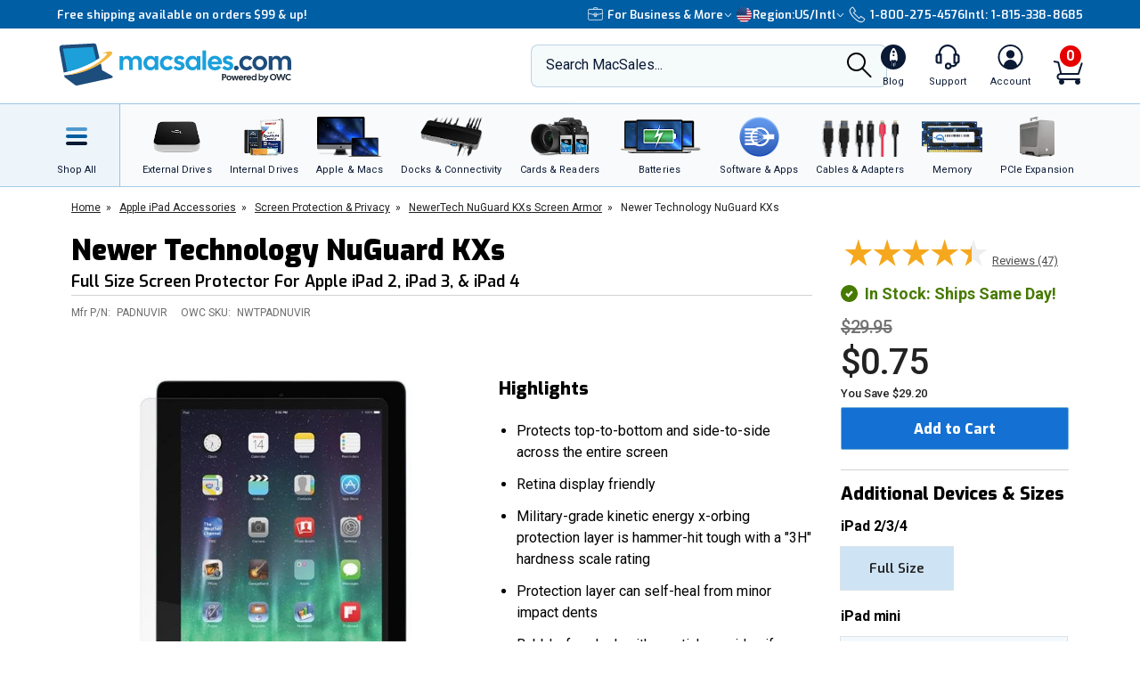

--- FILE ---
content_type: text/css
request_url: https://eshop.macsales.com/assets/css/pdp.css?eilk2date
body_size: 51500
content:
html{-moz-osx-font-smoothing:grayscale;-webkit-font-smoothing:antialiased;font-smoothing:antialiased;font-weight:normal}body{margin:0;padding:0;font-family:"Roboto",sans-serif}a{color:#1470d2;text-decoration:none}a.footnote{color:#222 !important}a.footnote>sup{color:#1470d2}a.footnote:hover{text-decoration:none !important;color:#222 !important}a.footnote:hover>sup{color:#0054ad;text-decoration:underline}a:hover{color:#0054ad;text-decoration:underline}.footnote-heading{position:absolute;clip:rect(0 0 0 0);visibility:hidden;opacity:0}.footnote-back{font-size:13px}.footnote-text>p{display:inline}.footnote-text .footnote-back{margin-left:4px}.footnote-text:target{background-color:#ebf0f4}button{cursor:pointer}.img-responsive{display:block;max-width:100%;height:auto}sup{font-size:10px}h1,h2,h3,h4,h5,h6,p  {font-weight:normal}.owc-button,.owc-button-inverted,.owc-button-full-width,.owc-button-half-width,.owc-button-inverted-full-width,.owc-button-inverted-half-width{display:inline-flex;align-items:center;justify-content:center !important;background-color:#1470d2;color:#fff;font-family:"Exo";font-size:16px;font-weight:800;height:48px;border:none;border-radius:2px;border:1px solid #7bb4d5;padding:0px 22px;transition:0.2s;box-sizing:border-box;cursor:pointer;text-decoration:none !important}.owc-button-transparent{background:transparent;border:1px solid #1470d2}.text-white-btn{color:#fff}.text-white-btn:hover{color:#1470d2}.owc-button-full-width-container{max-width:1152px;width:100%;position:relative;margin:0 auto 0 auto;box-sizing:border-box;display:flex;flex-wrap:wrap}.owc-button-full-width.block__margin-top-auto{margin-top:16px}.owc-button-full-width,.owc-button-inverted-full-width{width:100%}.owc-button-half-width,.owc-button-inverted-half-width{width:50%}.owc-button__height_32{height:32px}.owc-button__height_40{height:40px}.owc-button:hover,.owc-button-full-width:hover{background-color:#0054ad;color:#fff;text-decoration:none}.owc-button-inverted,.owc-button-inverted-full-width{color:#1470d2;border:1px solid #1470d2;font-weight:600;background-color:#fff}.owc-button-inverted:hover,.owc-button-inverted-full-width:hover{color:#1470d2;border:1px solid #1470d2;background-color:#f4f4f4}.owc-button__white{border:none;background-color:#fff;color:#1470d2}.owc-button__white:hover{background-color:#f4f4f4;color:#0054ad}.owc-button__orange{background-color:transparent;border:1px solid #1470d2;transition:0.2s;color:#1470d2}.owc-button__orange:hover{background-color:#1470d2;color:#fff !important}.owc-button__disabled,.owc-button__disabled:hover{border:none;background-color:#737373;border:1px solid #c1c1c1;color:#fff;cursor:default}.owc-button-disabled,.owc-button-disabled:hover{border:none;background-color:#737373 !important;border:1px solid #c1c1c1 !important;color:#fff;cursor:default}.owc-button.block__margin-top-auto{margin-top:16px}.block__link.block__margin-top-auto{margin-top:16px}.block__link{display:flex;align-items:center}.owc-button-icon{display:flex;align-items:center;vertical-align:middle}.owc-button-icon img{width:18px;height:18px;padding-right:5px}.owc-button-link{display:flex;font-size:14px;margin-top:12px}.owc-button-link img{padding-right:8px}.owc-button-link-large{font-size:16px;display:flex;margin-top:12px}.owc-button-link-large img{padding-right:8px}.owc-button+.block__link{margin-left:16px}@media (max-width: 767px){.owc-button:has(+.block__link){margin-right:40px;margin-left:40px;width:calc(100% - 80px)}}.owc-button,.owc-button-inverted,.owc-button-full-width,.owc-button-half-width,.owc-button-inverted-full-width,.owc-button-inverted-half-width{display:inline-flex;align-items:center;justify-content:center !important;background-color:#1470d2;color:#fff;font-family:"Exo";font-size:16px;font-weight:800;height:48px;border:none;border-radius:2px;border:1px solid #7bb4d5;padding:0px 22px;transition:0.2s;box-sizing:border-box;cursor:pointer;text-decoration:none !important}.owc-button-transparent{background:transparent;border:1px solid #1470d2}.text-white-btn{color:#fff}.text-white-btn:hover{color:#1470d2}.owc-button-full-width-container{max-width:1152px;width:100%;position:relative;margin:0 auto 0 auto;box-sizing:border-box;display:flex;flex-wrap:wrap}.owc-button-full-width.block__margin-top-auto{margin-top:16px}.owc-button-full-width,.owc-button-inverted-full-width{width:100%}.owc-button-half-width,.owc-button-inverted-half-width{width:50%}.owc-button__height_32{height:32px}.owc-button__height_40{height:40px}.owc-button:hover,.owc-button-full-width:hover{background-color:#0054ad;color:#fff;text-decoration:none}.owc-button-inverted,.owc-button-inverted-full-width{color:#1470d2;border:1px solid #1470d2;font-weight:600;background-color:#fff}.owc-button-inverted:hover,.owc-button-inverted-full-width:hover{color:#1470d2;border:1px solid #1470d2;background-color:#f4f4f4}.owc-button__white{border:none;background-color:#fff;color:#1470d2}.owc-button__white:hover{background-color:#f4f4f4;color:#0054ad}.owc-button__orange{background-color:transparent;border:1px solid #1470d2;transition:0.2s;color:#1470d2}.owc-button__orange:hover{background-color:#1470d2;color:#fff !important}.owc-button__disabled,.owc-button__disabled:hover{border:none;background-color:#737373;border:1px solid #c1c1c1;color:#fff;cursor:default}.owc-button-disabled,.owc-button-disabled:hover{border:none;background-color:#737373 !important;border:1px solid #c1c1c1 !important;color:#fff;cursor:default}.owc-button.block__margin-top-auto{margin-top:16px}.block__link.block__margin-top-auto{margin-top:16px}.block__link{display:flex;align-items:center}.owc-button-icon{display:flex;align-items:center;vertical-align:middle}.owc-button-icon img{width:18px;height:18px;padding-right:5px}.owc-button-link{display:flex;font-size:14px;margin-top:12px}.owc-button-link img{padding-right:8px}.owc-button-link-large{font-size:16px;display:flex;margin-top:12px}.owc-button-link-large img{padding-right:8px}.owc-button+.block__link{margin-left:16px}@media (max-width: 767px){.owc-button:has(+.block__link){margin-right:40px;margin-left:40px;width:calc(100% - 80px)}}.container{max-width:1152px;padding:0 16px;width:100%;position:relative;margin:0 auto 0 auto;box-sizing:border-box}@media (min-width: 576px){.container{max-width:576px}}@media (min-width: 768px){.container{max-width:768px}}@media (min-width: 990px){.container{max-width:990px}}@media (min-width: 1200px){.container{max-width:1152px}}.grid-new .container{max-width:calc(100% - 16px);padding:0;width:100%;position:relative;margin:0 auto 0 auto;box-sizing:border-box}@media (min-width: 576px){.grid-new .container{max-width:560px;padding:0}}@media (min-width: 768px){.grid-new .container{max-width:752px;padding:0}}@media (min-width: 990px){.grid-new .container{max-width:974px;padding:0}}@media (min-width: 1200px){.grid-new .container{max-width:1152px;padding:0}}@media (min-width: 1480px){.grid-new .container{max-width:1440px;padding:0}}.container-new{max-width:calc(100% - 16px);padding:0;width:100%;position:relative;margin:0 auto 0 auto;box-sizing:border-box}@media (min-width: 576px){.container-new{max-width:560px;padding:0}}@media (min-width: 768px){.container-new{max-width:752px;padding:0}}@media (min-width: 990px){.container-new{max-width:974px;padding:0}}@media (min-width: 1200px){.container-new{max-width:1152px;padding:0}}@media (min-width: 1480px){.container-new{max-width:1440px;padding:0}}.text-gray{color:#6d6d6d}.text-white-link{text-decoration:underline;color:#fff !important}.text-white-link:hover{color:#fff;text-decoration:underline !important}.text-white{color:#fff}.text-semi-bold-exo{font-family:"Exo";font-weight:600}.text-normal-roboto{font-family:"Roboto", sans-serif;font-weight:400}.text-24-normal{font-family:"Roboto", sans-serif;font-weight:400;font-size:24px;text-transform:none;line-height:1.4}.text-20-exo-semi-bold-expanded{font-family:"Exo", sans-serif;font-size:20px;font-weight:600;line-height:1;letter-spacing:9.38px}.text-40-exo-semi-bold-expanded{font-family:"Exo", sans-serif;font-size:40px;font-weight:600;line-height:1;letter-spacing:18.75px}.block__copy-link-light a,.block__copy-link-light a:hover{text-decoration:underline;color:#fff}@media (max-width: 767px){.block__copy .text-20-normal{font-size:16px}.text-24-normal{font-size:16px}.text-20-exo-semi-bold-expanded{font-size:16px;letter-spacing:7.47px}.text-40-exo-semi-bold-expanded{font-size:30px;letter-spacing:14px}}.breadcrumbs{font-family:"Roboto",sans-serif;font-size:12px;margin:0;padding:0;list-style:none}.breadcrumbs__wrapper{position:relative;height:1px}.breadcrumbs__container{position:absolute !important;top:16px;left:0;right:0;z-index:99 !important}.breadcrumbs__margin-default{margin-top:16px;margin-bottom:48px}.breadcrumbs li{font-family:"Roboto",sans-serif;font-size:12px;display:inline}.breadcrumbs li a{text-decoration:underline}.breadcrumbs-dark,.breadcrumbs-dark a{color:#222}.breadcrumbs-light,.breadcrumbs-light a{color:#fff}.breadcrumbs-light,.breadcrumbs-light :hover{color:#fff}.lander__breadcrumb{font-family:"Roboto",sans-serif;font-size:12px;margin-top:16px;margin-bottom:48px;color:#6d6d6d}.lander__breadcrumb a{color:#6d6d6d;text-decoration:underline}.lander__breadcrumb-white{color:#fff}.lander__breadcrumb-white a{color:#fff;text-decoration:underline}.hero-lander-full__breadcrumb{font-family:"Roboto",sans-serif;font-size:12px;position:absolute;top:16px}@media (max-width: 767px){.lander__breadcrumb{margin-bottom:24px;margin-top:12px}.breadcrumbs__margin-default{margin-bottom:24px;margin-top:12px}}.product-rating{width:100%;margin-top:8px;margin-bottom:8px;display:inline-block}.rating-reviews{font-size:11px;float:left;display:inline;padding-top:3px;padding-left:5px}.rating-reviews a{font-size:11px}.stars-5{background:url("//res.cloudinary.com/macsales/image/upload/rating-star-sprite.png") no-repeat 0 0;background-size:84px 261px;width:84px;height:17px;float:left}.stars-4half{background:url("//res.cloudinary.com/macsales/image/upload/rating-star-sprite.png") no-repeat 0 -24px;background-size:84px 261px;width:84px;height:17px;float:left}.stars-4{background:url("//res.cloudinary.com/macsales/image/upload/rating-star-sprite.png") no-repeat 0 19.877%;background-size:84px 261px;width:84px;height:17px;float:left}.stars-3half{background:url("//res.cloudinary.com/macsales/image/upload/rating-star-sprite.png") no-repeat 0 29.918%;background-size:84px 261px;width:84px;height:17px;float:left}.stars-3{background:url("//res.cloudinary.com/macsales/image/upload/rating-star-sprite.png") no-repeat 0 39.959%;background-size:84px 261px;width:84px;height:17px;float:left}.stars-2half{background:url("//res.cloudinary.com/macsales/image/upload/rating-star-sprite.png") no-repeat 0 50%;background-size:84px 261px;width:84px;height:17px;float:left}.stars-2{background:url("//res.cloudinary.com/macsales/image/upload/rating-star-sprite.png") no-repeat 0 60.041%;background-size:84px 261px;width:84px;height:17px;float:left}.stars-1half{background:url("//res.cloudinary.com/macsales/image/upload/rating-star-sprite.png") no-repeat 0 70.082%;background-size:84px 261px;width:84px;height:17px;float:left}.stars-1{background:url("//res.cloudinary.com/macsales/image/upload/rating-star-sprite.png") no-repeat 0 80.123%;background-size:84px 261px;width:84px;height:17px;float:left}.stars-half{background:url("//res.cloudinary.com/macsales/image/upload/rating-star-sprite.png") no-repeat 0 90.164%;background-size:84px 261px;width:84px;height:17px;float:left}.stars-empty{background:url("//res.cloudinary.com/macsales/image/upload/rating-star-sprite.png") no-repeat 0 100%;background-size:84px 261px;width:84px;height:17px;float:left}.pdp-benchmarks{max-width:1152px;padding:0 16px;width:100%;position:relative;margin:0 auto 0 auto;box-sizing:border-box}@media (min-width: 576px){.pdp-benchmarks{max-width:576px}}@media (min-width: 768px){.pdp-benchmarks{max-width:768px}}@media (min-width: 990px){.pdp-benchmarks{max-width:990px}}@media (min-width: 1200px){.pdp-benchmarks{max-width:1152px}}.pdp-benchmarks__title{line-height:1.5;font-family:"Roboto",sans-serif;font-weight:500;font-size:22px;margin:24px 0 0 0}.pdp-benchmarks__sub-title{line-height:1.5;font-family:"Roboto",sans-serif;font-weight:500;font-size:22px;margin:12px 0 0 0}.pdp-benchmarks__grid{position:relative;display:grid;grid-gap:32px;grid-template-columns:repeat(12, 1fr);box-sizing:border-box;margin:61px 0 0 0}.pdp-benchmarks__container{grid-column:span 6}.pdp-benchmarks__img{margin-top:24px}.pdp-benchmarks__centered{text-align:center}.pdp-benchmarks__header{font-family:"Exo", sans-serif;font-stretch:normal;font-style:normal;letter-spacing:0;font-size:30px;margin:61px 0 0 0;line-height:110%;font-weight:900;padding-bottom:8px;grid-column:span 12}.pdp-benchmarks__heading{font-family:"Exo", sans-serif;font-stretch:normal;font-style:normal;letter-spacing:0;font-size:30px;margin:40px 0 0 0;text-transform:uppercase;font-weight:900;padding-bottom:8px;grid-column:span 12}.pdp-benchmarks__heading-centered{font-family:"Exo", sans-serif;font-stretch:normal;font-style:normal;letter-spacing:0;font-size:30px;margin:24px 0 0 0;font-weight:900;line-height:110%;padding-bottom:8px;grid-column:span 12;text-align:center;border-bottom:1px solid #ddd}.pdp-benchmarks__margin{margin-top:180px !important}.pdp-benchmarks__copy{line-height:1.5;font-family:"Roboto",sans-serif;font-size:16px;margin:16px 0 0px 0}.pdp-benchmarks__title{font-family:"Exo", sans-serif;font-stretch:normal;font-style:normal;letter-spacing:0;font-size:20px;margin:24px 0 0 0;text-align:center;font-weight:900;line-height:110%}.pdp-benchmarks__sub-title{font-family:"Exo", sans-serif;font-stretch:normal;font-style:normal;line-height:110%;letter-spacing:0;font-size:20px;margin:12px 0 0 0;text-align:center;font-weight:900}@media (max-width: 990px){.pdp-benchmarks__header{font-size:30px}.pdp-benchmarks__heading{font-size:30px}.pdp-benchmarks__heading-centered{font-size:30px}}@media (max-width: 767px){.pdp-benchmarks__container{grid-column:span 12}.pdp-benchmarks__margin{margin-top:128px !important}.pdp-benchmarks__title{font-size:16px}.pdp-benchmarks__sub-title{font-size:16px}.pdp-benchmarks__header{font-size:20px}.pdp-benchmarks__heading{font-size:20px}.pdp-benchmarks__heading-centered{font-size:20px}}.pdp-pagination{max-width:1152px;padding:0 16px;width:100%;position:relative;margin:0 auto 0 auto;box-sizing:border-box}@media (min-width: 576px){.pdp-pagination{max-width:576px}}@media (min-width: 768px){.pdp-pagination{max-width:768px}}@media (min-width: 990px){.pdp-pagination{max-width:990px}}@media (min-width: 1200px){.pdp-pagination{max-width:1152px}}.pdp-pagination__grid{justify-content:center;grid-column:1 / span 12;display:flex;margin-top:24px}.pdp-pagination__btn{font-family:"Exo", sans-serif;background-color:#f3f8fc;border:1px solid #dbe4e8;color:#222;height:48px;width:57px;text-align:center;text-decoration:none;display:inline-block;font-weight:600;font-size:15px;line-height:2.13;margin:0 8px;cursor:pointer}.pdp-pagination__btn a:hover{background-color:#e2eaf1}.pdp-pagination__btn:hover{background-color:#e2eaf1}.pdp-pagination__btn-active{font-family:"Exo", sans-serif;background-color:#CEE3F3;border:1px solid #dbe4e8;color:#222;height:48px;width:57px;text-align:center;text-decoration:none;display:inline-block;font-weight:600;font-size:15px;line-height:2.13;margin:0 8px;cursor:pointer}.pdp-pagination__btn-active:hover{background-color:#CEE3F3;border:1px solid #dbe4e8;color:#222}.pdp-pagination__btn-outer{white-space:nowrap;font-family:"Exo", sans-serif;background-color:#f3f8fc;border:1px solid #dbe4e8;color:#222;height:48px;width:105px;text-align:center;text-decoration:none;display:inline-block;font-weight:600;font-size:15px;line-height:2.13;margin:0 8px;cursor:pointer}.pdp-pagination__btn-outer:hover{background-color:#e2eaf1}.pdp-pagination__ellipsis{font-family:"Exo", sans-serif;font-size:15px;line-height:2.13;letter-spacing:-0.01px;margin:0 8px}.pdp-pagination__container{align-content:center;grid-column:1 / span 12}@media (max-width: 767px){.pdp-pagination__btn{width:48px;margin:0;border-right:none;line-height:2}.pdp-pagination__btn:last-of-type{border:1px solid #dbe4e8}.pdp-pagination__btn-active{margin:0}.pdp-pagination__btn-outer{margin:0 2px;width:40px;font-size:30px;line-height:1;padding:0px 10px}.pdp-pagination__btn-inner{margin:0 5px}.pdp-pagination__ellipsis{display:none}}@media only screen and (min-device-width: 320px) and (max-device-width: 480px) and (-webkit-min-device-pixel-ratio: 2){.pdp-pagination__btn-outer{width:40px}}#pdp-cart__btn-a{text-decoration:none}.pdp-cart__btn{background-color:#1470d2;border:1px solid #7bb4d5;font-weight:800;margin-top:8px;font-family:"Exo", sans-serif;font-size:16px;margin-bottom:22px;text-decoration:none}.pdp-cart__btn:hover{background-color:#0054ad}.pdp-cart__btn a{text-decoration:none}.pdp-cart__btn-grey{background-color:#737373;border:1px solid #c1c1c1;margin:8px 0 22px 0;font-family:"Exo", sans-serif;font-size:16px;font-weight:bold;font-stretch:normal;font-style:normal;line-height:normal;letter-spacing:normal;text-align:center;text-transform:uppercase;cursor:unset}.pdp-cart__btn-grey:hover{background-color:#737373}.pdp-cart__input-quantity{width:100%;font-size:1.25em;border-radius:5px;border:solid 1px #dedede;background-color:#fff;box-sizing:border-box;height:46px;padding:0 10px}.pdp-cart__price{font-family:"Roboto",sans-serif;font-weight:500;font-size:40px;color:#222;margin-bottom:4px;letter-spacing:-1.36px}.pdp-cart__price ins{text-decoration:none}.pdp-cart__cyber-saver{color:#222222;font-family:"Roboto",sans-serif;font-weight:500;margin-top:5px;font-size:13px;line-height:1.15}.pdp-cart__supply{color:#e60000;font-family:"Roboto",sans-serif;font-weight:500;margin-top:5px;font-size:13px;line-height:1.15}.pdp-cart__strike-price{font-family:"Roboto",sans-serif;font-weight:500;font-size:20px;text-decoration:line-through;color:#737373;margin-top:16px;margin-bottom:4px;letter-spacing:-0.45px}.pdp-cart__img-icon{margin-right:8px}.pdp-cart__savings{font-family:"Roboto",sans-serif;font-weight:500;font-size:14px;color:#39a5eb;margin-bottom:16px}.pdp-cart__reviews{position:relative}.pdp-cart__reviews-copy{font-size:13px;line-height:2;position:absolute;left:170px;top:16px;white-space:nowrap;text-decoration:underline}.pdp-cart__reviews-copy a{color:#4f4f4f}.pdp-cart__reviews-scaled{transform:scale(2);transform-origin:0% 0%;width:172px}.pdp-cart__discount-box{display:flex;justify-content:flex-start;align-items:center;border-radius:8px;border:solid 1px #f5a623;min-height:55px;width:100%;-moz-column-gap:10px;column-gap:10px;padding:0px 12px 0px 10px;margin:10px 0 15px 0;background-color:#fffaf3;color:black}.pdp-cart__discount-box img{width:22px;height:22px}.pdp-cart__discount-box p{font-family:"Roboto",sans-serif;font-size:13px;font-weight:400}.pdp-cart__discount-box p strong{font-size:16px;display:block}.pdp-cart__discount-amount{display:block}.pdp-cart__paypal{font-family:"Roboto",sans-serif;color:#222;margin-bottom:8px;font-size:12px;line-height:1.17;letter-spacing:-0.01px;display:flex;align-items:center;margin-top:0px}.pdp-cart__paypal a{display:contents}.pdp-cart__paypal a:hover{display:contents;text-decoration:underline}.pdp-cart__offer{font-family:"Roboto",sans-serif;color:#222;margin-bottom:16px;font-size:12px;line-height:16px;letter-spacing:-0.01px;display:grid;grid-template-columns:auto 1fr;align-items:start;margin-top:12px}.pdp-cart__offer span,.pdp-cart__offer .text{font-size:12px !important;line-height:1.5 !important;letter-spacing:-0.01px !important;color:#222222 !important;font-family:"Roboto",sans-serif}.pdp-cart__offer .ca-promotional-widget{margin-top:0 !important;padding-bottom:12px;position:relative}.pdp-cart__offer .widget-container{position:relative}.pdp-cart__offer .LOC-widgets{padding-left:62px}.pdp-cart__offer .suggested-payment{line-height:1.3 !important}.pdp-cart__offer .learn-how-container{margin-left:0 !important}.pdp-cart__offer .learn-how,.pdp-cart__offer .price,.pdp-cart__offer .link{color:#1470d2 !important;font-weight:normal !important}.pdp-cart__offer .link{text-decoration:underline}.pdp-cart__offer .divider-container{display:none !important}.pdp-cart__offer a{display:block}.pdp-cart__offer a:hover{display:block;text-decoration:underline}.pdp-cart__img{width:54px;margin-right:16px}.pdp-cart__ships{font-family:"Roboto",sans-serif;font-weight:700;margin-bottom:8px;font-size:18px;line-height:0.83;display:flex;align-items:center;margin-top:16px}.pdp-cart__ships-green,.pdp-cart__ships-green a{color:#477a00}.pdp-cart__ships-purple,.pdp-cart__ships-purple a{color:#9a36a6}.pdp-cart__ships-blue,.pdp-cart__ships-blue a{color:#366ea6}.pdp-cart__ships-black,.pdp-cart__ships-black a{color:#222222}.pdp-cart__ships-orange,.pdp-cart__ships-orange a{color:#b35900}.pdp-cart__ships-red,.pdp-cart__ships-red a{color:#e60000}.pdp-cart__ships-link{font-family:"Roboto",sans-serif;color:#222;margin-bottom:8px;font-size:15px;line-height:1;display:flex;align-items:center}.pdp-cart__ships-link a{color:#222;text-decoration:underline}.pdp-internal__closed .pdp-internal__content{opacity:0;max-height:0}.pdp-cart .pdp__star-ratings-large-container,.pdp__star-ratings-small-container,.pdp__star-rating-container{margin-top:0px !important}.pdp-header__reviews-wrap .pdp__star-ratings-small-container,.pdp__star-rating-container{grid-column:1 / 12}@media (max-width: 1200px){.pdp-cart__offer span{font-size:16px}.pdp-cart__reviews{grid-column:9 / 13;margin-right:0px}.pdp-cart__reviews-wrap{margin-left:-6px;width:220px}.pdp-cart__reviews-copy{left:148px;top:14px}.pdp-cart__ships{margin-top:8px}.pdp-cart__discount-box{padding:0px 8px 0px 8px}.pdp-cart__discount-box p{font-size:13px}.pdp-cart__discount-box p strong{font-size:16px}}@media (max-width: 989px){.pdp-cart__reviews-scaled{transform:scale(1.6);width:133px;position:absolute;right:0px;margin-top:-13px}.pdp-cart__reviews-margin{margin-left:80px}.pdp-cart__reviews-wrap{right:0px;position:relative}.pdp-cart__reviews-copy{margin-top:0px}.pdp-cart__discount-box p{font-size:13px}.pdp-cart__discount-box p strong{font-size:16px}.pdp-cart .pdp__star-ratings-large-container,.pdp__star-ratings-small-container,.pdp__star-rating-container{width:230px !important}.pdp__star-ratings-small,.pdp__star-rating{height:40px;max-width:170px}.pdp__star-ratings-large,.pdp__star-ratings-small,.pdp__star-rating{position:relative;background-image:url(https://media.owcnow.com/image/upload/v1615900922/pdp-star-rating-overlay-mask.svg);background-size:contain;background-repeat:no-repeat}.pdp__star-ratings-small,.pdp__star-rating{height:40px;max-width:170px}.pdp-cart .pdp__star-ratings-large,.pdp__star-ratings-small,.pdp__star-rating{background-position-x:-2px !important}.pdp-cart .pdp__star-ratings-small-container{transform-origin:90% 0%}}@media (max-width: 767px){.pdp-cart__ships-link{font-family:"Roboto",sans-serif}.pdp-cart__paypal{margin-top:12px;margin-bottom:0px}.pdp-cart__offer{margin-top:8px;margin-bottom:4px}.pdp-cart__img{width:54px}.pdp-cart__reviews-copy{top:8px;font-size:13px;left:124px}.pdp-cart__reviews-wrap{right:0;width:200px}.pdp-cart__reviews-scaled{transform:scale(1.4);width:114px;margin-top:-11px}.pdp-cart__discount-box{margin:7px 0 10px 0}.pdp-cart__discount-box p{font-size:13px}.pdp-cart__discount-box p strong{font-size:18px}.pdp-cart__discount-amount{display:inline-block !important}}.pp-message .message__disclaimer>span{color:#1470d2 !important;font-weight:normal !important}.pdp-cart__offer img{min-height:unset;max-height:unset;width:56px}.ca-promotional-widget-divider{display:none}.ca-promotional-widget-image{position:absolute;top:0;left:0}.ca-promotional-widget{margin-top:12px;position:relative;padding-left:72px}.ca-promotional-widget-container{font-size:12px;line-height:16px;color:#222}.pdp-grid{max-width:1152px;padding:0 16px;width:100%;position:relative;margin:0 auto 0 auto;box-sizing:border-box;position:relative;display:grid;grid-gap:32px;grid-template-columns:repeat(12, 1fr);box-sizing:border-box;row-gap:8px}@media (min-width: 576px){.pdp-grid{max-width:576px}}@media (min-width: 768px){.pdp-grid{max-width:768px}}@media (min-width: 990px){.pdp-grid{max-width:990px}}@media (min-width: 1200px){.pdp-grid{max-width:1152px}}.pdp-grid__breadcrumbs{grid-column:1 / 12;margin-top:16px}.pdp-grid__share{display:flex;justify-content:center;margin-top:12px;padding-top:12px}.pdp-grid__marketing-module{margin-top:48px;margin-bottom:24px}.pdp-grid__cart-options-container{grid-column:span 3;grid-row-start:span 1;order:2;display:grid;gap:32px}.pdp-grid__cart-options-grid{grid-column:span 3;grid-row-start:1;grid-row-end:5;order:3}.pdp-grid__details-grid{grid-column:1 / 10;grid-row-start:3;grid-row-end:3;order:4}.pdp-grid__header{grid-row-start:1;grid-row-end:1;grid-column:1 / 10;margin-top:24px;order:1}.pdp-grid__gallery{grid-row-start:2;grid-row-end:2;grid-column:1 / 6;order:1;margin-top:40px}.pdp-grid__description{grid-column:6 / 10;grid-row-start:2;grid-row-end:2;order:2;margin-top:40px}.pdp-grid__cart{margin-top:24px}.pdp-grid__cart .b2b-label{margin-bottom:8px}.pdp-grid__cart .b2b-label svg{width:16.5px;height:15px}.pdp-grid__anchor-nav{grid-column:1 / span 12;margin:auto;min-height:74px}@media (max-width: 989px){.pdp-grid__cart-options-grid{grid-column:span 4;grid-row-end:4}.pdp-grid__cart-options-container{grid-column:span 4;grid-row-start:span 1;order:2;display:grid;gap:32px}.pdp-grid__gallery{grid-row-start:auto;grid-row-end:auto;grid-column:span 8}.pdp-grid__description{grid-row-start:auto;grid-row-end:auto;grid-column:1 / 9;margin-top:0}.pdp-grid__details-grid{grid-column:1 / span 12;grid-row-start:4;grid-row-end:5;order:4}.pdp-grid__product-notes{grid-column:span 12}.pdp-grid__marketing-module{grid-column:span 12}.pdp-grid__cart{grid-column:span 4}.pdp-grid__options{grid-column:span 4}.pdp-grid__header{grid-column:span 8}}@media (max-width: 767px){.pdp-grid__details-grid{display:contents}.pdp-grid__cart-options-grid{display:contents}.pdp-grid__gallery{order:1;grid-column:1 / span 12;grid-row-start:2;grid-row-end:2}.pdp-grid__header{grid-column:span 12;margin-top:0px}.pdp-grid__cart{order:2;grid-column:1 / span 12;grid-row-start:3;grid-row-end:3;margin-top:0}.pdp-grid__share{width:100%;grid-column:1 / span 12}.pdp-grid__options{order:3;grid-column:1 / span 12;grid-row-start:3;grid-row-end:3}.pdp-grid__description{order:4;grid-column:1 / span 12;grid-row-start:5;grid-row-end:5;margin-top:32px}.pdp-grid__product-notes{order:5;grid-column:1 / span 12;grid-row-start:6;grid-row-end:6}.pdp-grid__marketing-module{order:6;grid-column:1 / span 12;grid-row-start:7;grid-row-end:7;margin-top:40px;margin-bottom:34px}.pdp-grid__anchor-nav{margin:unset;min-height:80px}.pdp-grid__breadcrumbs{grid-column:1 / 10;min-height:42px}.pdp-options{order:3;grid-column:1 / span 12;grid-row-start:4;grid-row-end:4;margin-top:0}}.pdp-header{max-width:1152px;padding:0 16px;width:100%;position:relative;margin:0 auto 0 auto;box-sizing:border-box;display:grid;grid-gap:32px;grid-template-columns:repeat(12, 1fr);row-gap:0px;margin-top:54px}@media (min-width: 576px){.pdp-header{max-width:576px}}@media (min-width: 768px){.pdp-header{max-width:768px}}@media (min-width: 990px){.pdp-header{max-width:990px}}@media (min-width: 1200px){.pdp-header{max-width:1152px}}.pdp-header__title{font-family:"Exo", sans-serif;font-weight:900;font-size:32px;line-height:110%;letter-spacing:0;margin:0 0 0 0;grid-column:1 / span 12}.pdp-header__description{font-family:"Exo", sans-serif;font-weight:600;font-size:18px;line-height:110%;margin:8px 0 0 0}.pdp-header__condition{font-family:"Exo", sans-serif;font-weight:600;font-size:18px;line-height:1.22;margin:8px 0 0 0}.pdp-header__part-info{font-family:"Roboto",sans-serif;font-weight:400;font-size:12px;color:#6d6d6d;margin-top:0px;grid-column:1 / span 12;order:5}.pdp-header__part-info span{margin-left:4px}.pdp-header__part-info span[data-api="details-mfrPN"]{margin-right:8px}.pdp-header__breakout{margin-top:64px !important;max-width:1152px;padding:0 16px;width:100%;position:relative;margin:0 auto 0 auto;box-sizing:border-box;text-align:center}@media (min-width: 576px){.pdp-header__breakout{max-width:576px}}@media (min-width: 768px){.pdp-header__breakout{max-width:768px}}@media (min-width: 990px){.pdp-header__breakout{max-width:990px}}@media (min-width: 1200px){.pdp-header__breakout{max-width:1152px}}.pdp-header__breakout p{margin:0;font-family:"Roboto",sans-serif;font-size:16px;font-weight:normal;font-stretch:normal;padding-right:4px;font-style:normal;line-height:1.5;display:inline;letter-spacing:0;text-align:center}.pdp-header__breakout p p strong{font-size:16px;display:inline;font-family:"Roboto",sans-serif}.pdp-header__breakout strong{font-size:16px;display:inline;font-family:"Roboto",sans-serif;font-stretch:normal;font-style:normal;line-height:1;letter-spacing:normal;text-align:center;font-weight:900}.pdp-header__breakout-container{background-color:#f3f3f3;padding:32px 16px}.pdp-header__breakout-title{font-family:"Exo", sans-serif;font-size:30px;font-weight:900;font-stretch:normal;font-style:normal;line-height:110%;letter-spacing:normal;text-align:center;margin:0}.pdp-description__title::first-letter{text-transform:uppercase !important}.pdp-header__breakout p:first-of-type strong:first-of-type{font-size:30px;font-family:"Exo", sans-serif;display:block;margin:0 0 13px 0;text-align:center;line-height:110%;font-weight:900}hr.pdp-header__hr{border:none;height:1px;background:#d2d2d2;grid-column:1 / span 12;width:100%;order:4}@media (max-width: 989px){.pdp-header__breakout p:first-of-type strong:first-of-type{font-size:24px;line-height:1}.pdp-header{margin-top:24px}.pdp-header__breakout{margin-top:32px !important;margin-bottom:56px}.pdp-header__breakout strong{font-size:14px}.pdp-header .pdp__star-ratings-large-container,.pdp__star-ratings-small-container,.pdp__star-rating-container{width:230px !important}.pdp__star-ratings-small,.pdp__star-rating{height:40px;max-width:170px}.pdp__star-ratings-large,.pdp__star-ratings-small,.pdp__star-rating{position:relative;background-image:url(https://media.owcnow.com/image/upload/v1615900922/pdp-star-rating-overlay-mask.svg);background-size:contain;background-repeat:no-repeat}.pdp__star-ratings-small,.pdp__star-rating{height:40px;max-width:170px}.pdp-header .pdp__star-ratings-large,.pdp__star-ratings-small,.pdp__star-rating{background-position-x:-2px !important}.pdp-header .pdp__star-ratings-small-container{transform-origin:90% 0%}}@media (max-width: 767px){.pdp-internal{margin:16px auto 0px auto !important}.pdp-header{margin-top:8px}.pdp-header__hide-mobile{display:none !important}.pdp-header__part-info{font-family:"Roboto",sans-serif;font-weight:400;font-size:12px;text-align:left;order:4;line-height:1.33;margin-top:8px;grid-row:4}.pdp-header__part-info span{margin-left:0px}.pdp-header__title{grid-column:1 / span 12;font-size:32px;margin-top:0px;order:1;line-height:110%;margin-top:24px}.pdp-header__description{font-weight:600;font-size:14px;margin-top:8px;line-height:1.29}.pdp-header__condition{font-weight:600;font-size:14px;line-height:1.29;margin:8px 0 0 0}.pdp-header__sku{display:block}.pdp-header__breakout{max-width:100%;padding:32px 0;margin-top:32px !important;margin-bottom:0}.pdp-header__breakout p{font-size:14px}.pdp-header .pdp__star-ratings-small-container{transform-origin:110% 0%}}hr.pdp-header__hr{order:3;margin:5px 0 12px 0}a.pdp-description__list-item .animate-scroll{text-decoration:underline}.pdp-description{color:#222;border-bottom:1px solid #ddd;padding-bottom:16px;transition:margin-top 0.2s ease-out}.pdp-description__reviews{font-size:14px;display:block;margin-top:32px;margin-bottom:16px}.pdp-description__reviews a{color:#222}.pdp-description__stars{cursor:pointer;margin-right:8px}.pdp-description__offer{display:flex;align-items:center;width:-moz-max-content;width:max-content;border:1px solid #ddd;padding:8px 16px;margin-bottom:16px;cursor:pointer}.pdp-description__offer span{font-family:"Roboto",sans-serif;font-weight:400;font-size:12px;margin-left:8px}.pdp-description__list{font-family:"Roboto",sans-serif;font-weight:500;font-weight:400;font-size:16px;padding-inline-start:20px;margin-top:24px}.pdp-description__title{font-family:"Exo", sans-serif;font-size:20px;line-height:20;line-height:110%;font-weight:800;margin-top:8px;letter-spacing:0}.pdp-description__list-item{line-height:1.5;margin-top:12px}.pdp-description__list-item a{color:#1470d2}.pdp-description__list-item a:hover{color:#0054ad}.pdp-description__link{color:#1470d2;text-decoration:underline}.pdp-description__link-reveal{cursor:pointer;position:relative;z-index:1;display:none}.pdp-description__link--mobile{display:none}.pdp-description__blue-arrow{color:#1470d2}@media (max-width: 1199px){.pdp-description__list{font-size:14px;line-height:1.43}}@media (max-width: 989px){.pdp-description__title{font-size:24px}.pdp-description__list{font-size:14px}}@media (max-width: 767px){.pdp-description__title{font-size:20px}.pdp-description__list{font-size:16px;line-height:1.5}}.pdp-product-notes{border:1px solid #f5a623;padding:26px 28px;background-color:#fffaf3}.pdp-product-notes em{color:#e60000;display:block;font-style:normal;font-weight:500}.pdp-product-notes__list{padding-inline-start:24px;margin:0}.pdp-product-notes__list-single{padding-inline-start:24px;margin:0;list-style-type:none}.pdp-product-notes__list-item{font-family:"Roboto",sans-serif;font-size:14px;line-height:1.43;margin-bottom:14px}.pdp-product-notes__list-item:last-child{margin-bottom:0px}.pdp-product-notes .notes-heading{color:#e60000;display:block;font-style:normal;font-weight:500}@media (max-width: 1200px){.pdp-product-notes{padding:16px 16px}}@media (max-width: 989px){.pdp-product-notes{padding:24px 24px}}@media (max-width: 767px){.pdp-product-notes{padding:20px 16px}}.pdp-compatibility{max-width:1152px;padding:0 16px;width:100%;position:relative;margin:0 auto 0 auto;box-sizing:border-box}@media (min-width: 576px){.pdp-compatibility{max-width:576px}}@media (min-width: 768px){.pdp-compatibility{max-width:768px}}@media (min-width: 990px){.pdp-compatibility{max-width:990px}}@media (min-width: 1200px){.pdp-compatibility{max-width:1152px}}.pdp-compatibility__heading{line-height:1.17;font-family:"Exo", sans-serif;font-weight:600;color:#222222;font-size:24px;margin:0px;padding:26px 0 26px 32px;background-color:rgba(221,221,221,0.35)}.pdp-compatibility__margin{margin-top:180px !important}.pdp-compatibility__grid{position:relative;display:grid;grid-gap:32px;grid-template-columns:repeat(12, 1fr);box-sizing:border-box;margin-top:40px}.pdp-compatibility__container{grid-column:span 2;margin:0px 0 16px 0px}.pdp-compatibility__list-container{grid-column:span 12;margin-top:40px}.pdp-compatibility__img-container{width:150px;height:100px;display:flex;align-items:center;justify-content:center;margin:auto;padding:8px}.pdp-compatibility__img{margin:auto;max-height:100%}.pdp-compatibility__product-note{border:1px solid #f5a623;padding:32px 28px;background-color:#fffaf3;margin:40px 0 0 0;font-size:16px}.pdp-compatibility__product-note ul{margin-bottom:0}.pdp-compatibility__product-note li{margin-bottom:8px}.pdp-compatibility__product-note a{line-height:30px}.pdp-compatibility__subhead{font-family:"Exo", sans-serif;font-weight:900;font-stretch:normal;font-style:normal;line-height:normal;letter-spacing:-0.31px;font-size:20px;text-transform:uppercase;margin:40px 0 0 0}.pdp-compatibility__title{font-family:"Exo", sans-serif;font-weight:900;font-stretch:normal;font-style:normal;line-height:110%;letter-spacing:0;font-size:30px;margin:0;padding-bottom:10px}.pdp-compatibility__model-title-sml{font-family:"Exo", sans-serif;font-weight:600;font-style:normal;font-size:15px;line-height:1.2;letter-spacing:0px;margin:8px 0 0 0}.pdp-compatibility__model-date{font-style:normal;line-height:1.5;letter-spacing:0px;font-size:12px}.pdp-compatibility__model-id{font-family:"Roboto",sans-serif;font-weight:500;font-style:normal;line-height:1.33;letter-spacing:0px;font-size:12px;margin-top:11px}.pdp-compatibility__model-spec{font-style:normal;line-height:1.25;letter-spacing:-0.01px;font-size:12px}.pdp-compatibility__btn{font-family:"Exo", sans-serif;border:1px solid #dbe4e8;height:24px;background-color:#f3f8fc;font-size:12px;font-weight:600;font-style:normal;line-height:2.67;letter-spacing:-0.01px;display:flex;align-items:center;width:100%;justify-content:center;text-decoration:none;margin-top:8px;color:#222}.pdp-compatibility__btn:hover{background-color:#e2eaf1;color:#222;text-decoration:none}.pdp-compatibility__btn a{color:#222;text-decoration:none}.pdp-compatibility__list{padding-inline-start:22px;margin:0px;line-height:1.25;letter-spacing:-0.01px;letter-spacing:-0.01px;margin:8px 0 72px 0}.pdp-compatibility__list-item{font-size:16px;font-family:"Roboto",sans-serif;line-height:1.25;font-weight:normal}.pdp-compatibility__copy{line-height:1.5;font-family:"Roboto",sans-serif;font-size:16px;margin:0 0 16px 0}.pdp-compatibility__title-link{line-height:normal;letter-spacing:-0.01px;font-family:"Roboto",sans-serif;font-size:14px;margin:0 0 0 0}.pdp-compatibility__title-container{border-bottom:2px solid #eee;display:flex;justify-content:space-between;margin:32px 0 0 0;align-items:baseline;position:relative;padding:0px 0 0px 0}.pdp-compatibility__img-icon{margin-left:4px;margin-bottom:-3px}hr.pdp-compatibility__hr{border-top:2px solid #eee;grid-column:1 / span 12;width:100%;margin:-8px 0 16px 0}.pdp-tab-navigation__list-item-active a:hover{color:#222;display:block;padding:8px 22px;background-color:#CEE3F3}@media (max-width: 989px){.pdp-compatibility__container{grid-column:span 3;margin:0px 0 -8px -6px}.pdp-compatibility__img-container{margin:auto}.pdp-compatibility__grid{margin-top:24px}}@media (max-width: 767px){.pdp-compatibility{margin-top:40px}.pdp-compatibility__grid{margin-top:56px;gap:16px}.pdp-compatibility__margin{margin-top:128px !important}.pdp-compatibility__product-note{padding:24px 28px;font-size:14px;margin:32px 0 0 0}.pdp-compatibility__container{grid-column:span 6;margin:0px}.pdp-compatibility__title-container{padding:0px 0 8px 0}.pdp-compatibility__subhead{line-height:1;font-size:16px;margin:32px 0 0 0}.pdp-compatibility__list{margin:8px 0 60px 0}.pdp-compatibility__title{font-size:24px;padding-bottom:4px}.pdp-compatibility__title-link{bottom:-30px;width:230px;position:absolute;right:0}}.pdp-offer{margin-top:16px;padding:8px 16px 8px 24px;border:1px solid #f5a623}.pdp-offer__content{opacity:1;height:auto;max-height:350px;overflow-y:hidden;transition-property:all;transition-duration:0.5s}.pdp-offer__icon{margin-right:8px}.pdp-offer__display-desktop{display:block}.pdp-offer__display-mobile{display:none}.pdp-offer__heading{height:32px;display:flex;flex-direction:row;align-items:center;cursor:pointer}.pdp-offer__heading span{color:#e60000}.pdp-offer__heading em{color:#e60000;font-style:normal;font-weight:500}.pdp-offer__content_heading{font-family:"Roboto",sans-serif;flex:1;font-size:16px;line-height:100%;margin:0;font-weight:500}.pdp-offer__content_heading strong{font-weight:500}.pdp-offer__content_heading span{font-weight:500}.pdp-offer__wrap{margin:16px 0 32px 0;display:block}.pdp-offer__wrap p{margin:12px 0 0 0}.pdp-offer__wrap em{color:#e60000;font-style:normal}.pdp-offer__badge-icon{margin-right:16px}.pdp-offer__badge-icon img{width:56px;height:auto}.pdp-offer__badge{width:90px;height:auto}.pdp-offer__icon-mobile{display:none}.pdp-offer__content_copy{font-size:16px;margin-bottom:8px;font-size:14px;margin:8px 0 0 0 !important}.pdp-offer__title{font-size:16px;line-height:1.5;margin:0 0 8px 0 !important;font-weight:500}.pdp-offer__content_cta{font-size:14px;margin:8px 0 0 0 !important}.pdp-offer__content_copy a{text-decoration:underline}.pdp-offer__toggle{justify-self:flex-end}.pdp-offer__internal{font-size:13px;background-color:rgba(255,37,255,0.5);border-radius:2px;margin:2px 0 4px 0;padding:4px;color:#333}.pdp-offer__internal a{font-family:"Roboto", sans-serif;font-weight:500;color:#222}.pdp-offer__internal span{font-family:"Roboto", sans-serif;font-weight:500;color:#222}.pdp-offer__content_link{display:block;position:relative;margin-top:4px}.pdp-offer__open .pdp-offer__content{opacity:1;max-height:350px}.pdp-offer__closed .pdp-offer__content{opacity:0;max-height:0;visibility:hidden}@media (max-width: 767px){.pdp-offer{margin-top:0}.pdp-offer__content_heading{font-size:14px}.pdp-offer__content_copy{font-size:14px}.pdp-offer__title{font-size:14px;line-height:100%}.pdp-offer__wrap{margin:16px 0 16px 0}.pdp-offer__display-desktop{display:none}.pdp-offer__display-mobile{display:block}}.pdp__star-ratings-large-container,.pdp__star-ratings-small-container,.pdp__star-rating-container{width:100%}.pdp__star-ratings-large,.pdp__star-ratings-small,.pdp__star-rating{position:relative;background-image:url("https://media.owcnow.com/image/upload/v1615900922/pdp-star-rating-overlay-mask.svg");background-size:contain;background-repeat:no-repeat;background-position-x:-1px}.pdp__star-ratings-large::before,.pdp__star-ratings-small::before,.pdp__star-rating::before{content:"";width:calc(100% - 6px);position:absolute;background:#eee;left:1;top:1;z-index:-2}.pdp__star-ratings-large::after,.pdp__star-ratings-small::after,.pdp__star-rating::after{content:"";background:#f5a81e;transition:0.7s;display:block;width:calc(100% - 6px);position:absolute;top:3;left:3;z-index:-1;box-sizing:border-box}.pdp__star-ratings-large-container{max-width:310px}.pdp__star-ratings-large{height:75px;max-width:310px}.pdp__star-ratings-large::before{height:65px}.pdp__star-ratings-large::after{height:65px}.pdp__star-ratings-small-container,.pdp__star-rating-container{max-width:170px}.pdp__star-ratings-small,.pdp__star-rating{height:40px;max-width:170px}.pdp__star-ratings-small::before,.pdp__star-rating::before{height:35px}.pdp__star-ratings-small::after,.pdp__star-rating::after{height:35px}@media (max-width: 1200px){.pdp__star-ratings-large-container{transform:scale(0.8375);transform-origin:0% 0%}.pdp__star-ratings-small-container{transform:scale(0.875);transform-origin:0% 0%}.pdp__star-rating-container{transform:scale(1);transform-origin:0% 0%}}@media (max-width: 990px){.pdp__star-ratings-large-container{transform:scale(0.65);transform-origin:0% 0%}.pdp__star-rating-container{transform:scale(0.775);transform-origin:0% 0%}}@media (max-width: 767px){.pdp__star-ratings-large-container{transform:scale(1);transform-origin:0% 0%}.pdp__star-ratings-small-container{transform:scale(0.725);transform-origin:75% 0%}.pdp__star-rating-container{transform:scale(0.85);transform-origin:0% 0%}}@media (max-width: 767px){.pdp__star-ratings-large{margin:auto}}.pdp__star-0::after{max-width:0}.pdp__star-1::after{max-width:calc(20% + 2px)}.pdp__star-2::after{max-width:calc(40% + 0px)}.pdp__star-3::after{max-width:calc(60% - 2px)}.pdp__star-4::after{max-width:calc(80% - 4px)}.pdp__star-5::after{max-width:calc(100% - 6px)}.pdp-marketing-module{display:flex;align-items:center}.pdp-marketing-module__container li{font-family:"Roboto",sans-serif;font-weight:normal;font-size:16px;line-height:1.25;margin-bottom:8px}.pdp-marketing-module__copy{font-family:"Roboto",sans-serif;font-size:14px;font-weight:normal;font-stretch:normal;font-style:normal;line-height:1.43;margin:8px 0 0 0}.pdp-marketing-module__copy a{color:#1470d2}.pdp-marketing-module__copy a:hover{color:#0054ad}.pdp-marketing-module__title{font-size:20px;font-weight:900;font-stretch:normal;font-style:normal;line-height:110%;letter-spacing:normal;font-family:"Exo", sans-serif;margin:0}.pdp-marketing-module__img{margin-right:29px;display:block;max-width:96px;height:auto}@media (max-width: 767px){.pdp-marketing-module{display:block}.pdp-marketing-module__img{margin-right:0px;margin-bottom:24px !important;margin:auto;display:block}.pdp-marketing-module__copy{text-align:center}.pdp-marketing-module__title{text-align:center}}.pdp-section-heading{max-width:1152px;padding:0 16px;width:100%;position:relative;margin:0 auto 0 auto;box-sizing:border-box;position:relative;display:grid;grid-gap:32px;grid-template-columns:repeat(12, 1fr);box-sizing:border-box}@media (min-width: 576px){.pdp-section-heading{max-width:576px}}@media (min-width: 768px){.pdp-section-heading{max-width:768px}}@media (min-width: 990px){.pdp-section-heading{max-width:990px}}@media (min-width: 1200px){.pdp-section-heading{max-width:1152px}}.pdp-section-heading__jump-top{font-family:"Roboto",sans-serif;font-size:16px;color:#1470d2;font-weight:400;position:absolute;top:27px;right:18px;letter-spacing:-0.01px;text-transform:none}.pdp-section-heading__jump-img{margin:2px}.pdp-section-heading__title-jump{font-family:"Roboto",sans-serif;font-size:16px;line-height:1;color:#1470d2;margin-left:16px;font-weight:400;align-self:center;padding-top:16px;letter-spacing:-0.01px;text-transform:none}.pdp-section-heading__title{font-family:"Exo", sans-serif;letter-spacing:0;font-weight:900;border-bottom:2px solid #eee;grid-column:1 / span 12;padding-bottom:2px;font-size:40px;margin:0;display:flex;white-space:nowrap;line-height:110%;align-items:center}.pdp-section-heading__title span{letter-spacing:-0.01px;font-size:16px;font-family:"Roboto",sans-serif;font-weight:400;align-self:flex-end;margin-bottom:14px;margin-left:10px}.pdp-section-heading__title-icon{margin-left:-62px;margin-right:2px;width:60px;margin-top:-4px}@media (max-width: 989px){.pdp-section-heading .pdp-section-heading__title{font-size:30px}.pdp-section-heading .pdp-section-heading__title-icon{margin-left:0px;width:60px;margin-right:0px}}@media (max-width: 767px){.pdp-section-heading{padding:0px 0px}.pdp-section-heading__jump-top{position:absolute;top:unset;bottom:-34px;right:0;font-size:14px;padding:8px;z-index:998}.pdp-section-heading__jump-img{margin:1px}.pdp-section-heading__title-jump{position:absolute;bottom:-38px;right:80px;padding:18px;font-size:14px;height:44px;z-index:999}.pdp-section-heading__title{font-size:24px;line-height:1;letter-spacing:-0.75px;white-space:unset;align-items:center}.pdp-section-heading__title span{font-size:14px;margin-bottom:-94px;align-self:unset}.pdp-section-heading__title-icon{margin-left:-2px;width:60px;margin-bottom:-2px}}.pdp-options{padding-bottom:24px;border-top:1px solid #d2d2d2}.pdp-options__grid{display:grid;grid-template-columns:repeat(12, 1fr);grid-column-gap:16px;border-bottom:1px solid #d2d2d2;padding-bottom:16px}.pdp-options__none{padding-top:24px;border-top:0px}.pdp-options__title{font-weight:800;font-family:"Exo", sans-serif;font-size:20px;line-height:110%;margin-top:16px}.pdp-options__sub-title{line-height:1.13;letter-spacing:-0.1px;font-family:"Exo", sans-serif;font-size:16px;margin-top:16px;font-family:"Roboto",sans-serif;font-weight:700}.pdp-options__btn{background-color:#ec6b08;border:0}.pdp-options__btn:hover{background-color:#ff8b02}.pdp-options__price{font-family:"Roboto",sans-serif;font-weight:500;font-size:40px;color:#222;margin-bottom:4px}.pdp-options__strike-price{font-family:"Roboto",sans-serif;font-weight:500;font-size:16px;color:#6d6d6d;margin-top:16px;margin-bottom:4px}.pdp-options__savings{font-family:"Roboto",sans-serif;font-weight:500;font-size:14px;color:#1470d2;margin-bottom:16px}.pdp-options__container{margin-bottom:16px;font-size:0px}.pdp-options__offer{display:none;align-items:center;width:-moz-max-content;width:max-content;border:1px solid #ddd;padding:8px 16px;margin-bottom:16px;cursor:pointer}.pdp-options__offer span{font-family:"Roboto",sans-serif;font-weight:400;font-size:12px;margin-left:8px}.pdp-options__ships{color:#222;margin-bottom:16px;font-size:14px}.pdp-options__ships span{color:#008000}.pdp-options__button-wrap{display:flex;margin-bottom:6px}.pdp-options__label{display:inline-flex;cursor:pointer;align-items:center;justify-content:center;width:100%;height:100%;background-color:#f3f8fc}.pdp-options__label-active{color:#fff;border:1px solid #1470d2;background-color:#1470d2;color:#fff}.pdp-options__label:hover{background-color:#e2eaf1}.pdp-options__label-active:hover{background-color:#1470d2}.pdp-options__button-selected{font-family:"Roboto",sans-serif;font-weight:700;font-size:12px;flex:1;align-items:center;justify-content:center;color:#1470d2;background-color:rgba(57,165,235,0.07);border:1px solid #1470d2;height:40px;border-radius:2px;padding:0px 16px;box-sizing:border-box;cursor:pointer}.pdp-options__radio-button-full{font-family:"Roboto",sans-serif;font-weight:700;font-size:12px;display:inline-flex;background-color:#fff;color:#222;height:40px;border:none;width:100%}.pdp-options input[type="radio"]{display:none}.pdp-options input[type="radio"]:checked ~ label{color:#fff;background-color:#1470d2;border:1px solid #1470d2;outline:none}.pdp-options__tooltip-top{background-color:#e2eaf1;padding:14px;font-size:16px;line-height:1.13;letter-spacing:-0.01px;margin-top:0px;display:block;color:#222 !important;font-family:"Roboto",sans-serif;font-weight:500}.pdp-options__tooltip-strike-price{font-family:"Roboto",sans-serif;font-weight:500;font-size:16px;text-decoration:line-through;color:#737373;margin-top:6px;padding-left:16px;margin-bottom:4px;letter-spacing:-0.45px;display:block}.pdp-options__tooltip-price{font-family:"Roboto",sans-serif;font-weight:500;font-size:32px;padding-left:16px;letter-spacing:-1.09px;display:block;color:#222;margin-top:-4px;margin-bottom:4px;line-height:normal}.pdp-options__tooltip-copy{font-family:"Roboto",sans-serif;font-weight:700;color:#64aa00;margin-bottom:8px;line-height:1.25;font-size:12px;display:flex;align-items:center}.pdp-options__tooltip-icon{margin-right:4px;padding-left:16px;width:32px}#wrapper-marketing-module{order:6;grid-column:1 / span 12;grid-row-start:7;grid-row-end:7}#pdp-options-container{grid-column:1 / span 12}#pdp-options-title{grid-column:1 / span 12}.pdp-options__button-container .pdp-options__button{font-family:"Exo", sans-serif;min-width:64px;height:50px;border:1px solid #dbe4e8;float:left;font-size:15px;line-height:2.13;margin:-1px 0 0 -1px;position:relative;background-color:#f3f8fc}.pdp-options__tooltip-block a{text-decoration:none;color:#222;display:flex;align-items:center;justify-content:center;font-weight:600}.pdp-options__button-container .pdp-options__button:hover{background-color:#dbe4e8}.pdp-options__button-container .pdp-options__button-active:hover{background-color:#CEE3F3}.pdp-options__button-1up{width:256px}.pdp-options__button-1up a{color:#222;text-decoration:none}.pdp-options__button-2up{width:128px}.pdp-options__button-3up{width:86px}.pdp-options__button-container .pdp-options__button-active{color:#222;background-color:#CEE3F3;border:1px solid #dbe4e8}.pdp-options__label a{color:#222;width:100%;height:100%;display:flex;align-items:center;justify-content:center}.pdp-options__label-active a{color:#222}.pdp-options__tooltip{display:none;background-color:#f5f9fc;position:absolute;z-index:99999;left:-137px;width:200px;top:60px;height:auto;border-top:solid 8px #8ea3b6;border-bottom:solid 1px #8ea3b6;border-left:solid 1px #8ea3b6;border-right:solid 1px #8ea3b6}.pdp-options__tooltip .b2b-label{margin-top:6px;padding-left:16px;margin-bottom:4px}.pdp-options__tooltip .b2b-label svg{width:16.5px;height:15px}.pdp-options__button:hover+.pdp-options__tooltip{display:block}.pdp-options__button-1up+.pdp-options__tooltip{left:55px}.pdp-options__button-2up+.pdp-options__tooltip{left:-73px}.pdp-options__button-3up+.pdp-options__tooltip{left:-115px}.pdp-options__button-1up+.pdp-options__tooltip .pdp-options__tooltip-caret{left:55px}.pdp-options__button-2up+.pdp-options__tooltip .pdp-options__tooltip-caret{left:120px}.pdp-options__button-3up+.pdp-options__tooltip .pdp-options__tooltip-caret{left:140px}.pdp-options__label:hover+.pdp-options__tooltip{display:block}.tooltip-right .pdp-options__tooltip{margin-left:138px}.tooltip-top .pdp-options__tooltip{margin-top:unset;bottom:60px;top:unset;border-top:solid 1px #8ea3b6;border-bottom:solid 8px #8ea3b6}.pdp-options__tooltip-caret{position:absolute;top:-20px;left:150px}.tooltip-top .pdp-options__tooltip-caret{position:absolute;top:unset;transform:rotate(180deg);bottom:-20px}.pdp-options__tooltip-block{float:left;position:relative}.pdp-options__radio-button-container{margin-top:14px;display:inline-block}.pdp-options__button-container{margin-top:14px;display:inline-block}.pdp-options__radio-button-container:after{content:"";clear:both}.pdp-options__radio-button:hover{background-color:#e2eaf1}.pdp-options__radio-button-container .pdp-options__radio-button-active{border:1px solid #1470d2;background-color:#1470d2;color:#fff}.pdp-options__radio-button-container .pdp-options__radio-button-active a{color:#fff}.pdp-options__button-container .pdp-options__button-active a{color:#fff}.pdp-options__radio-button-container .pdp-options__radio-button.pdp-options__button-1up .pdp-options__tooltip{left:-39px}.pdp-options__radio-button-container .pdp-options__radio-button input[type="radio"]:checked ~ label{background-color:#1470d2;outline:none}@media (max-width: 1199px){.pdp-options__button-1up{width:212px}.pdp-options__button-2up{width:106px}.pdp-options__button-3up{width:70px}.pdp-options__button-container .pdp-options__button{min-width:54.5px}.pdp-options__radio-button-container .pdp-options__radio-button{min-width:53px}.pdp-options__radio-button-container .pdp-options__radio-button.pdp-options__radio-button-1up .pdp-options__tooltip{left:-59px}.pdp-options__button-1up+.pdp-options__tooltip{left:10px}.pdp-options__button-2up+.pdp-options__tooltip{left:-95px}.pdp-options__button-3up+.pdp-options__tooltip{left:-130px}.pdp-options__tooltip{left:-147px}.pdp-options__button-1up+.pdp-options__tooltip .pdp-options__tooltip-caret{left:80px}.pdp-options__button-2up+.pdp-options__tooltip .pdp-options__tooltip-caret{left:125px}.pdp-options__button-3up+.pdp-options__tooltip .pdp-options__tooltip-caret{left:145px}.pdp-options__tooltip-caret{left:155px}}@media (max-width: 989px){.pdp-options__col{grid-column:span 12}.pdp-options__margin-spacer{margin-left:0px}.pdp-options .pdp-options__button-1up{width:222px}.pdp-options .pdp-options__button-2up{width:110px}.pdp-options .pdp-options__button-3up{width:73px}.pdp-options__button-1up+.pdp-options__tooltip{left:20px}.pdp-options__button-2up+.pdp-options__tooltip{left:-90px}.pdp-options__button-3up+.pdp-options__tooltip{left:-130px}.pdp-options__tooltip{left:-147px}.pdp-options__button-1up+.pdp-options__tooltip .pdp-options__tooltip-caret{left:80px}.pdp-options__button-2up+.pdp-options__tooltip .pdp-options__tooltip-caret{left:125px}.pdp-options__button-3up+.pdp-options__tooltip .pdp-options__tooltip-caret{left:145px}.pdp-options__tooltip-caret{left:155px}.pdp-options__button-container .pdp-options__button{min-width:57px}}@media (max-width: 767px){.pdp-options__button-1up{width:256px}.pdp-options__button-2up{width:129px}.pdp-options__button-3up{width:86px}.pdp-options__col:nth-of-type(1){grid-column:span 12;order:2}.pdp-options__savings{margin-bottom:8px}.pdp-options__offer{display:flex}.pdp-options__ships{font-family:"Roboto",sans-serif;font-size:14px}.pdp-options__strike-price{font-family:"Roboto",sans-serif;font-weight:500;font-size:14px}.pdp-options__btn{margin-bottom:32px}.pdp-options__tooltip{display:none !important}.pdp-options__radio-button-container .pdp-options__radio-button{width:58px}.pdp-options__button-container .pdp-options__button{min-width:57px}}.pdp-grid__options input[type="radio"]{display:none}.pdp-gallery__img{max-height:400px;margin:0 auto}.pdp-gallery__video-slide{position:relative}.pdp-gallery__big-img-play-icon-wrapper{display:none}.pdp-gallery__big-img-play-icon-container{position:absolute;top:0;left:0;bottom:0;right:0;display:flex;align-items:center;justify-content:center;text-align:center}.pdp-gallery__img-play-icon-container{position:absolute;top:50%;left:50%;transform:translate(-50%, -50%);-ms-transform:translate(-50%, -50%);text-align:center}.pdp-gallery__img-play-icon{width:30px}.pdp-gallery__thumbnail-img{margin:auto;max-width:80px;max-height:100%;padding:8px;align-self:center}.pdp-gallery__icon-copy{text-transform:uppercase;font-size:12px;font-weight:500;font-stretch:normal;font-style:normal;line-height:1;letter-spacing:-0.01px;text-align:center;color:#6d6d6d;font-family:"Roboto",sans-serif;font-weight:500;position:absolute;margin-top:150%;margin-left:-100%}.pdp-grid__gallery figure{margin:0px}.pdp-grid__gallery figure img{display:none}.pdp-grid__gallery figure.glide__slide--loaded img{display:block}#gallerySlider{min-height:400px}@media (max-width: 1200px){.pdp-gallery__thumbnail-img{max-width:80px;max-height:80px}.pdp-gallery__icon-copy{margin-top:120%}}@media (max-width: 989px){.pdp-gallery__thumbnail-img{max-width:94px}.pdp-gallery__icon-copy{margin-top:140%}}@media (max-width: 767px){.pdp-gallery__thumbnail-img{max-width:70px;max-height:70px;padding:6px}.pdp-gallery__icon-copy{margin-top:120%}.pdp-gallery__big-img-play-icon-wrapper{display:unset}}@media (max-width: 425px){.pdp-gallery__thumbnail-img{max-width:60px}}.pdp-includes{max-width:1152px;padding:0 16px;width:100%;position:relative;margin:0 auto 0 auto;box-sizing:border-box}@media (min-width: 576px){.pdp-includes{max-width:576px}}@media (min-width: 768px){.pdp-includes{max-width:768px}}@media (min-width: 990px){.pdp-includes{max-width:990px}}@media (min-width: 1200px){.pdp-includes{max-width:1152px}}.pdp-includes__grid{position:relative;display:grid;grid-gap:32px;grid-template-columns:repeat(12, 1fr);box-sizing:border-box;margin-top:40px}.pdp-includes__container{grid-column:span 12}.pdp-includes__margin{margin-top:140px}.pdp-includes__list{padding-inline-start:22px;margin:2px 0 42px 0;line-height:1.25;letter-spacing:-0.01px}.pdp-includes__list-item{font-size:16px;font-family:"Roboto",sans-serif;line-height:1.25;font-weight:normal;margin-bottom:8px}hr.pdp-includes__hr-top{border:none;height:2px;background:#eee;grid-column:1 / span 12;width:100%;margin:36px 0}.pdp-includes__note-wrap p,.pdp-includes__note-wrap li{font-size:14px;font-family:"Roboto", sans-serif;line-height:1.5;font-weight:normal;color:#6d6d6d;margin:12px 0 0 0;padding:0}.pdp-includes__note-wrap ul,.pdp-includes__note-wrap ol{margin:0;padding:0 0 0 32px}@media (max-width: 767px){.pdp-includes__grid{display:block;padding:0px 40px 0 40px;margin-top:32px}.pdp-includes__margin{margin-top:128px}.pdp-includes__list{font-size:14px;margin:10px 0 22px 0}.pdp-includes__list-item{font-size:14px;line-height:1.43}}.pdp-anchor-nav__list a.animate-scroll{text-decoration:none !important}.pdp-anchor-nav{margin-top:200px;margin:auto;padding-bottom:40px}.pdp-anchor-nav__img{width:56px;margin:auto;display:block}.pdp-anchor-nav__title{font-size:16px;line-height:110%;font-family:"Exo", sans-serif;color:#222;font-weight:600;text-align:center;text-decoration:none}.pdp-anchor-nav__title :hover{text-decoration:none !important}.pdp-anchor-nav__list{display:flex;list-style-type:none;padding-inline-start:0px;margin:0}.pdp-anchor-nav__list-item{align-self:center;margin-right:47px}.pdp-anchor-nav__list-item:hover{text-decoration:underline}.pdp-anchor-nav__list-item:last-child{align-self:center;margin-right:0px}.pdp-anchor-nav__copy-sml{color:#333;font-size:10px;line-height:1.1;letter-spacing:-0.01px;display:none}.pdp-anchor-nav__title a{text-decoration:none}hr.pdp-anchor-nav__hr{height:2px;border:solid 1px #39a5eb;background-color:#39a5eb;width:100%;grid-column:span 12;margin:20px 0 0 0}@media (max-width: 989px){.pdp-anchor-nav__title{font-size:14px;line-height:1.29}.pdp-anchor-nav__list-item{margin-right:32px}}@media (max-width: 767px){.pdp-anchor-nav{display:flex;flex-wrap:nowrap;overflow-x:auto}.pdp-anchor-nav__title{line-height:1.09;font-size:11px;margin-top:8px}.pdp-anchor-nav__copy-sml{display:block;grid-column:8 / 13;margin-top:8px}.pdp-anchor-nav__list-item{margin-right:24px}.pdp-anchor-nav__list{display:flex;list-style-type:none;padding-inline-start:0px;max-width:600px;overflow-x:scroll;height:80px;overflow-y:hidden;padding-bottom:16px;display:flex;margin-left:16px;margin-right:16px}.pdp-anchor-nav__no-padding-mobile{padding:0 0px}.pdp-anchor-nav__img{width:48px}hr.pdp-anchor-nav__hr{margin:8px 0 0 0}}.pdp-faq{max-width:1152px;padding:0 16px;width:100%;position:relative;margin:0 auto 0 auto;box-sizing:border-box}@media (min-width: 576px){.pdp-faq{max-width:576px}}@media (min-width: 768px){.pdp-faq{max-width:768px}}@media (min-width: 990px){.pdp-faq{max-width:990px}}@media (min-width: 1200px){.pdp-faq{max-width:1152px}}.pdp-faq__grid{position:relative;display:grid;grid-gap:32px;grid-template-columns:repeat(12, 1fr);box-sizing:border-box;margin-top:44px}.pdp-faq__heading{line-height:1;font-family:"Exo", sans-serif;font-weight:900;color:#222222;font-size:20px;margin-top:46px;text-transform:uppercase}.pdp-faq__copy-center{text-align:center;margin-top:0}.pdp-faq__margin{margin-top:56px}.pdp-faq__container{grid-column:span 6;margin-bottom:56px}.pdp-faq__title{font-family:"Exo", sans-serif;font-weight:900;line-height:1;font-size:20px;margin:0}.pdp-faq__copy{line-height:1.5;font-family:"Roboto",sans-serif;font-size:16px;margin-top:10px;margin-bottom:0}@media (max-width: 767px){.pdp-faq{padding:0 16px}.pdp-faq__margin{margin-top:180px}.pdp-faq__grid{-moz-column-gap:0;column-gap:0;gap:0}.pdp-faq__container{grid-column:span 12;padding:0 16px;margin-bottom:40px}.pdp-faq__title{line-height:1.13;font-size:16px}.pdp-faq__copy{line-height:1.57;letter-spacing:-0.01px;font-size:14px}.pdp-faq__heading{font-size:16px;margin-top:30px}.pdp-faq__copy-center{font-size:20px}}.pdp-faq-form{margin-top:64px}.pdp-form-label{font-family:"Exo", sans-serif;font-weight:900;font-size:20px;padding:0;text-transform:uppercase;line-height:1}.pdp-text-input{font-family:"Exo", sans-serif;color:#222;height:48px;border-radius:2px;border:solid 1px #7699a7;font-size:15px;width:100%;max-width:830px;box-sizing:border-box;padding:0 24px;margin:16px 32px 0 0}.pdp-text-input::-moz-placeholder{color:#222;font-weight:600}.pdp-text-input::placeholder{color:#222;font-weight:600}.pdp-text-input input:focus{border:solid 1px #39a5eb}.pdp-form-btn{height:48px;width:254px;font-family:"Exo", sans-serif;font-weight:700;font-size:16px;padding:0px 6px;background-color:#1470d2}.pdp-form-btn:hover{background-color:#0054ad}@media (max-width: 1199px){.pdp-text-input{max-width:700px}.pdp-form-btn{width:206px}}@media (max-width: 989px){.pdp-text-input{max-width:538px;margin:16px 24px 0 0}.pdp-form-btn{width:154px}}@media (max-width: 767px){.pdp-text-input{max-width:100%;margin:16px auto 0 auto;display:block}.pdp-form-btn{width:176px;margin:16px auto 0 auto;display:block}}.pdp-tab-navigation{max-width:1152px;padding:0 16px;width:100%;position:relative;margin:0 auto 0 auto;box-sizing:border-box;position:relative;display:grid;grid-gap:32px;grid-template-columns:repeat(12, 1fr);box-sizing:border-box}@media (min-width: 576px){.pdp-tab-navigation{max-width:576px}}@media (min-width: 768px){.pdp-tab-navigation{max-width:768px}}@media (min-width: 990px){.pdp-tab-navigation{max-width:990px}}@media (min-width: 1200px){.pdp-tab-navigation{max-width:1152px}}.pdp-tab-navigation__list{display:flex;grid-column:1 / span 12;list-style-type:none;flex-direction:row;flex-wrap:wrap;padding-inline-start:0px}.pdp-tab-navigation__list-item{font-family:"Exo", sans-serif;font-weight:600;margin-right:16px;border:1px solid #dbe4e8;background-color:#f3f8fc;line-height:2.13;letter-spacing:-0.01px;white-space:nowrap;font-size:15px;margin:0 16px 16px 0}.pdp-tab-navigation__list-item a{color:#222;display:block;padding:8px 22px;text-decoration:none}.pdp-tab-navigation__list-item a:hover{background-color:#e2eaf1;color:#222}.pdp-tab-navigation__list-item a:active{background-color:#e2eaf1;color:#222}.pdp-tab-navigation__list-item-active{background-color:#CEE3F3;color:#222}.pdp-tab-navigation__list-item-active a{color:#222;display:block;padding:8px 22px}.pdp-tab-navigation__list-item-empty{font-family:"Exo", sans-serif;font-weight:600;margin-right:16px;border:1px solid #dbe4e8;background-color:#f3f8fc;line-height:2.13;letter-spacing:-0.01px;white-space:nowrap;font-size:15px;margin:0 16px 16px 0;background-color:#eaeaea;color:#333;border:1px solid #eaeaea;display:block;padding:8px 22px}.pdp-tab-navigation__list-item-empty a{color:#222;display:block;padding:8px 22px;text-decoration:none}.pdp-tab-navigation__list-item-empty a:hover{background-color:#e2eaf1;color:#222}.pdp-tab-navigation__list-item-empty a:active{background-color:#e2eaf1;color:#222}.pdp-tab-navigation__list-item-active a:hover{background-color:#CEE3F3;color:#222;-webkit-appearance:none}.pdp-tab-navigation__list-item:last-of-type{margin-right:0}@media (max-width: 767px){.pdp-tab-navigation__list{flex-direction:unset;text-align:center}.pdp-tab-navigation__list-item{flex:0 47%;margin:0 0 16px 0}.pdp-tab-navigation__list-item:nth-of-type(even){margin-right:0px;margin-left:16px}}.pdp-overview__container{margin-bottom:180px}.pdp-related-searches__margin{margin-top:60px}.pdp-marketing-module{grid-column:span 12}#wrapper-marketing-module{grid-column:span 12}@media (max-width: 989px){.pdp-overview__container{margin-bottom:72px}}@media (max-width: 767px){.pdp-overview__container{margin-bottom:72px}.pdp-related-searches__margin{margin-top:180px}}.popup-html__content{display:none}.owc-overlay[data-group-selector="html_overlay"] .owc-overlay__wrapper{background:#fff;padding:32px;border-radius:16px}.owc-overlay[data-group-selector="html_overlay"] .owc-overlay__wrapper__button:focus{outline:none;padding:unset}.owc-overlay .popup-html__content{display:block}.owc-overlay .popup-html__content .section-group{margin-bottom:40px}.owc-overlay .popup-html__content .section-group:last-child{margin-bottom:unset}.owc-overlay .popup-html__content .section-group:last-child p{margin-bottom:0}.owc-overlay .popup-html__content .section-group h3,.owc-overlay .popup-html__content .section-group p{margin:0;padding:0;color:#000;font-stretch:normal;font-style:normal;margin-bottom:10px}.owc-overlay .popup-html__content .section-group h3{font-family:Exo;font-size:20px;font-weight:900;line-height:1}.owc-overlay .popup-html__content .section-group p{font-family:Roboto;font-size:16px;font-weight:normal;line-height:1.5}@font-face{font-family:swiper-icons;src:url("data:application/font-woff;charset=utf-8;base64, [base64]//wADZ2x5ZgAAAywAAADMAAAD2MHtryVoZWFkAAABbAAAADAAAAA2E2+eoWhoZWEAAAGcAAAAHwAAACQC9gDzaG10eAAAAigAAAAZAAAArgJkABFsb2NhAAAC0AAAAFoAAABaFQAUGG1heHAAAAG8AAAAHwAAACAAcABAbmFtZQAAA/gAAAE5AAACXvFdBwlwb3N0AAAFNAAAAGIAAACE5s74hXjaY2BkYGAAYpf5Hu/j+W2+MnAzMYDAzaX6QjD6/4//Bxj5GA8AuRwMYGkAPywL13jaY2BkYGA88P8Agx4j+/8fQDYfA1AEBWgDAIB2BOoAeNpjYGRgYNBh4GdgYgABEMnIABJzYNADCQAACWgAsQB42mNgYfzCOIGBlYGB0YcxjYGBwR1Kf2WQZGhhYGBiYGVmgAFGBiQQkOaawtDAoMBQxXjg/wEGPcYDDA4wNUA2CCgwsAAAO4EL6gAAeNpj2M0gyAACqxgGNWBkZ2D4/wMA+xkDdgAAAHjaY2BgYGaAYBkGRgYQiAHyGMF8FgYHIM3DwMHABGQrMOgyWDLEM1T9/w8UBfEMgLzE////P/5//f/V/xv+r4eaAAeMbAxwIUYmIMHEgKYAYjUcsDAwsLKxc3BycfPw8jEQA/[base64]/uznmfPFBNODM2K7MTQ45YEAZqGP81AmGGcF3iPqOop0r1SPTaTbVkfUe4HXj97wYE+yNwWYxwWu4v1ugWHgo3S1XdZEVqWM7ET0cfnLGxWfkgR42o2PvWrDMBSFj/IHLaF0zKjRgdiVMwScNRAoWUoH78Y2icB/yIY09An6AH2Bdu/UB+yxopYshQiEvnvu0dURgDt8QeC8PDw7Fpji3fEA4z/PEJ6YOB5hKh4dj3EvXhxPqH/SKUY3rJ7srZ4FZnh1PMAtPhwP6fl2PMJMPDgeQ4rY8YT6Gzao0eAEA409DuggmTnFnOcSCiEiLMgxCiTI6Cq5DZUd3Qmp10vO0LaLTd2cjN4fOumlc7lUYbSQcZFkutRG7g6JKZKy0RmdLY680CDnEJ+UMkpFFe1RN7nxdVpXrC4aTtnaurOnYercZg2YVmLN/d/gczfEimrE/fs/bOuq29Zmn8tloORaXgZgGa78yO9/cnXm2BpaGvq25Dv9S4E9+5SIc9PqupJKhYFSSl47+Qcr1mYNAAAAeNptw0cKwkAAAMDZJA8Q7OUJvkLsPfZ6zFVERPy8qHh2YER+3i/BP83vIBLLySsoKimrqKqpa2hp6+jq6RsYGhmbmJqZSy0sraxtbO3sHRydnEMU4uR6yx7JJXveP7WrDycAAAAAAAH//wACeNpjYGRgYOABYhkgZgJCZgZNBkYGLQZtIJsFLMYAAAw3ALgAeNolizEKgDAQBCchRbC2sFER0YD6qVQiBCv/H9ezGI6Z5XBAw8CBK/m5iQQVauVbXLnOrMZv2oLdKFa8Pjuru2hJzGabmOSLzNMzvutpB3N42mNgZGBg4GKQYzBhYMxJLMlj4GBgAYow/P/PAJJhLM6sSoWKfWCAAwDAjgbRAAB42mNgYGBkAIIbCZo5IPrmUn0hGA0AO8EFTQAA");font-weight:400;font-style:normal}:root{--swiper-theme-color:#007aff}:host{position:relative;display:block;margin-left:auto;margin-right:auto;z-index:1}.swiper{margin-left:auto;margin-right:auto;position:relative;overflow:hidden;list-style:none;padding:0;z-index:1;display:block}.swiper-vertical>.swiper-wrapper{flex-direction:column}.swiper-wrapper{position:relative;width:100%;height:100%;z-index:1;display:flex;transition-property:transform;transition-timing-function:var(--swiper-wrapper-transition-timing-function, initial);box-sizing:content-box}.swiper-android .swiper-slide,.swiper-ios .swiper-slide,.swiper-wrapper{transform:translate3d(0px, 0, 0)}.swiper-horizontal{touch-action:pan-y}.swiper-vertical{touch-action:pan-x}.swiper-slide{flex-shrink:0;width:100%;height:100%;position:relative;transition-property:transform;display:block}.swiper-slide-invisible-blank{visibility:hidden}.swiper-autoheight,.swiper-autoheight .swiper-slide{height:auto}.swiper-autoheight .swiper-wrapper{align-items:flex-start;transition-property:transform,height}.swiper-backface-hidden .swiper-slide{transform:translateZ(0);backface-visibility:hidden}.swiper-3d.swiper-css-mode .swiper-wrapper{perspective:1200px}.swiper-3d .swiper-wrapper{transform-style:preserve-3d}.swiper-3d{perspective:1200px}.swiper-3d .swiper-cube-shadow,.swiper-3d .swiper-slide{transform-style:preserve-3d}.swiper-css-mode>.swiper-wrapper{overflow:auto;scrollbar-width:none;-ms-overflow-style:none}.swiper-css-mode>.swiper-wrapper::-webkit-scrollbar{display:none}.swiper-css-mode>.swiper-wrapper>.swiper-slide{scroll-snap-align:start start}.swiper-css-mode.swiper-horizontal>.swiper-wrapper{scroll-snap-type:x mandatory}.swiper-css-mode.swiper-vertical>.swiper-wrapper{scroll-snap-type:y mandatory}.swiper-css-mode.swiper-free-mode>.swiper-wrapper{scroll-snap-type:none}.swiper-css-mode.swiper-free-mode>.swiper-wrapper>.swiper-slide{scroll-snap-align:none}.swiper-css-mode.swiper-centered>.swiper-wrapper::before{content:'';flex-shrink:0;order:9999}.swiper-css-mode.swiper-centered>.swiper-wrapper>.swiper-slide{scroll-snap-align:center center;scroll-snap-stop:always}.swiper-css-mode.swiper-centered.swiper-horizontal>.swiper-wrapper>.swiper-slide:first-child{margin-inline-start:var(--swiper-centered-offset-before)}.swiper-css-mode.swiper-centered.swiper-horizontal>.swiper-wrapper::before{height:100%;min-height:1px;width:var(--swiper-centered-offset-after)}.swiper-css-mode.swiper-centered.swiper-vertical>.swiper-wrapper>.swiper-slide:first-child{margin-block-start:var(--swiper-centered-offset-before)}.swiper-css-mode.swiper-centered.swiper-vertical>.swiper-wrapper::before{width:100%;min-width:1px;height:var(--swiper-centered-offset-after)}.swiper-3d .swiper-slide-shadow,.swiper-3d .swiper-slide-shadow-bottom,.swiper-3d .swiper-slide-shadow-left,.swiper-3d .swiper-slide-shadow-right,.swiper-3d .swiper-slide-shadow-top{position:absolute;left:0;top:0;width:100%;height:100%;pointer-events:none;z-index:10}.swiper-3d .swiper-slide-shadow{background:rgba(0,0,0,0.15)}.swiper-3d .swiper-slide-shadow-left{background-image:linear-gradient(to left, rgba(0,0,0,0.5), rgba(0,0,0,0))}.swiper-3d .swiper-slide-shadow-right{background-image:linear-gradient(to right, rgba(0,0,0,0.5), rgba(0,0,0,0))}.swiper-3d .swiper-slide-shadow-top{background-image:linear-gradient(to top, rgba(0,0,0,0.5), rgba(0,0,0,0))}.swiper-3d .swiper-slide-shadow-bottom{background-image:linear-gradient(to bottom, rgba(0,0,0,0.5), rgba(0,0,0,0))}.swiper-lazy-preloader{width:42px;height:42px;position:absolute;left:50%;top:50%;margin-left:-21px;margin-top:-21px;z-index:10;transform-origin:50%;box-sizing:border-box;border:4px solid var(--swiper-preloader-color, var(--swiper-theme-color));border-radius:50%;border-top-color:transparent}.swiper-watch-progress .swiper-slide-visible .swiper-lazy-preloader,.swiper:not(.swiper-watch-progress) .swiper-lazy-preloader{animation:swiper-preloader-spin 1s infinite linear}.swiper-lazy-preloader-white{--swiper-preloader-color:#fff}.swiper-lazy-preloader-black{--swiper-preloader-color:#000}@keyframes swiper-preloader-spin{0%{transform:rotate(0deg)}100%{transform:rotate(360deg)}}.swiper-virtual .swiper-slide{-webkit-backface-visibility:hidden;transform:translateZ(0)}.swiper-virtual.swiper-css-mode .swiper-wrapper::after{content:'';position:absolute;left:0;top:0;pointer-events:none}.swiper-virtual.swiper-css-mode.swiper-horizontal .swiper-wrapper::after{height:1px;width:var(--swiper-virtual-size)}.swiper-virtual.swiper-css-mode.swiper-vertical .swiper-wrapper::after{width:1px;height:var(--swiper-virtual-size)}:root{--swiper-navigation-size:44px}.swiper-button-next,.swiper-button-prev{position:absolute;top:var(--swiper-navigation-top-offset, 50%);width:calc(var(--swiper-navigation-size)/ 44 * 27);height:var(--swiper-navigation-size);margin-top:calc(0px - (var(--swiper-navigation-size)/ 2));z-index:10;cursor:pointer;display:flex;align-items:center;justify-content:center;color:var(--swiper-navigation-color, var(--swiper-theme-color))}.swiper-button-next.swiper-button-disabled,.swiper-button-prev.swiper-button-disabled{opacity:.35;cursor:auto;pointer-events:none}.swiper-button-next.swiper-button-hidden,.swiper-button-prev.swiper-button-hidden{opacity:0;cursor:auto;pointer-events:none}.swiper-navigation-disabled .swiper-button-next,.swiper-navigation-disabled .swiper-button-prev{display:none !important}.swiper-button-next svg,.swiper-button-prev svg{width:100%;height:100%;-o-object-fit:contain;object-fit:contain;transform-origin:center}.swiper-rtl .swiper-button-next svg,.swiper-rtl .swiper-button-prev svg{transform:rotate(180deg)}.swiper-button-prev,.swiper-rtl .swiper-button-next{left:var(--swiper-navigation-sides-offset, 10px);right:auto}.swiper-button-next,.swiper-rtl .swiper-button-prev{right:var(--swiper-navigation-sides-offset, 10px);left:auto}.swiper-button-lock{display:none}.swiper-button-next:after,.swiper-button-prev:after{font-family:swiper-icons;font-size:var(--swiper-navigation-size);text-transform:none !important;letter-spacing:0;font-variant:initial;line-height:1}.swiper-button-prev:after,.swiper-rtl .swiper-button-next:after{content:'prev'}.swiper-button-next,.swiper-rtl .swiper-button-prev{right:var(--swiper-navigation-sides-offset, 10px);left:auto}.swiper-button-next:after,.swiper-rtl .swiper-button-prev:after{content:'next'}.swiper-pagination{position:absolute;text-align:center;transition:.3s opacity;transform:translate3d(0, 0, 0);z-index:10}.swiper-pagination.swiper-pagination-hidden{opacity:0}.swiper-pagination-disabled>.swiper-pagination,.swiper-pagination.swiper-pagination-disabled{display:none !important}.swiper-horizontal>.swiper-pagination-bullets,.swiper-pagination-bullets.swiper-pagination-horizontal,.swiper-pagination-custom,.swiper-pagination-fraction{bottom:var(--swiper-pagination-bottom, 8px);top:var(--swiper-pagination-top, auto);left:0;width:100%}.swiper-pagination-bullets-dynamic{overflow:hidden;font-size:0}.swiper-pagination-bullets-dynamic .swiper-pagination-bullet{transform:scale(0.33);position:relative}.swiper-pagination-bullets-dynamic .swiper-pagination-bullet-active{transform:scale(1)}.swiper-pagination-bullets-dynamic .swiper-pagination-bullet-active-main{transform:scale(1)}.swiper-pagination-bullets-dynamic .swiper-pagination-bullet-active-prev{transform:scale(0.66)}.swiper-pagination-bullets-dynamic .swiper-pagination-bullet-active-prev-prev{transform:scale(0.33)}.swiper-pagination-bullets-dynamic .swiper-pagination-bullet-active-next{transform:scale(0.66)}.swiper-pagination-bullets-dynamic .swiper-pagination-bullet-active-next-next{transform:scale(0.33)}.swiper-pagination-bullet{width:var(--swiper-pagination-bullet-width, var(--swiper-pagination-bullet-size, 8px));height:var(--swiper-pagination-bullet-height, var(--swiper-pagination-bullet-size, 8px));display:inline-block;border-radius:var(--swiper-pagination-bullet-border-radius, 50%);background:var(--swiper-pagination-bullet-inactive-color, #000);opacity:var(--swiper-pagination-bullet-inactive-opacity, 0.2)}button.swiper-pagination-bullet{border:none;margin:0;padding:0;box-shadow:none;-webkit-appearance:none;-moz-appearance:none;appearance:none}.swiper-pagination-clickable .swiper-pagination-bullet{cursor:pointer}.swiper-pagination-bullet:only-child{display:none !important}.swiper-pagination-bullet-active{opacity:var(--swiper-pagination-bullet-opacity, 1);background:var(--swiper-pagination-color, var(--swiper-theme-color))}.swiper-pagination-vertical.swiper-pagination-bullets,.swiper-vertical>.swiper-pagination-bullets{right:var(--swiper-pagination-right, 8px);left:var(--swiper-pagination-left, auto);top:50%;transform:translate3d(0px, -50%, 0)}.swiper-pagination-vertical.swiper-pagination-bullets .swiper-pagination-bullet,.swiper-vertical>.swiper-pagination-bullets .swiper-pagination-bullet{margin:var(--swiper-pagination-bullet-vertical-gap, 6px) 0;display:block}.swiper-pagination-vertical.swiper-pagination-bullets.swiper-pagination-bullets-dynamic,.swiper-vertical>.swiper-pagination-bullets.swiper-pagination-bullets-dynamic{top:50%;transform:translateY(-50%);width:8px}.swiper-pagination-vertical.swiper-pagination-bullets.swiper-pagination-bullets-dynamic .swiper-pagination-bullet,.swiper-vertical>.swiper-pagination-bullets.swiper-pagination-bullets-dynamic .swiper-pagination-bullet{display:inline-block;transition:.2s transform,.2s top}.swiper-horizontal>.swiper-pagination-bullets .swiper-pagination-bullet,.swiper-pagination-horizontal.swiper-pagination-bullets .swiper-pagination-bullet{margin:0 var(--swiper-pagination-bullet-horizontal-gap, 4px)}.swiper-horizontal>.swiper-pagination-bullets.swiper-pagination-bullets-dynamic,.swiper-pagination-horizontal.swiper-pagination-bullets.swiper-pagination-bullets-dynamic{left:50%;transform:translateX(-50%);white-space:nowrap}.swiper-horizontal>.swiper-pagination-bullets.swiper-pagination-bullets-dynamic .swiper-pagination-bullet,.swiper-pagination-horizontal.swiper-pagination-bullets.swiper-pagination-bullets-dynamic .swiper-pagination-bullet{transition:.2s transform,.2s left}.swiper-horizontal.swiper-rtl>.swiper-pagination-bullets-dynamic .swiper-pagination-bullet{transition:.2s transform,.2s right}.swiper-pagination-fraction{color:var(--swiper-pagination-fraction-color, inherit)}.swiper-pagination-progressbar{background:var(--swiper-pagination-progressbar-bg-color, rgba(0,0,0,0.25));position:absolute}.swiper-pagination-progressbar .swiper-pagination-progressbar-fill{background:var(--swiper-pagination-color, var(--swiper-theme-color));position:absolute;left:0;top:0;width:100%;height:100%;transform:scale(0);transform-origin:left top}.swiper-rtl .swiper-pagination-progressbar .swiper-pagination-progressbar-fill{transform-origin:right top}.swiper-horizontal>.swiper-pagination-progressbar,.swiper-pagination-progressbar.swiper-pagination-horizontal,.swiper-pagination-progressbar.swiper-pagination-vertical.swiper-pagination-progressbar-opposite,.swiper-vertical>.swiper-pagination-progressbar.swiper-pagination-progressbar-opposite{width:100%;height:var(--swiper-pagination-progressbar-size, 4px);left:0;top:0}.swiper-horizontal>.swiper-pagination-progressbar.swiper-pagination-progressbar-opposite,.swiper-pagination-progressbar.swiper-pagination-horizontal.swiper-pagination-progressbar-opposite,.swiper-pagination-progressbar.swiper-pagination-vertical,.swiper-vertical>.swiper-pagination-progressbar{width:var(--swiper-pagination-progressbar-size, 4px);height:100%;left:0;top:0}.swiper-pagination-lock{display:none}.swiper-scrollbar{border-radius:var(--swiper-scrollbar-border-radius, 10px);position:relative;touch-action:none;background:var(--swiper-scrollbar-bg-color, rgba(0,0,0,0.1))}.swiper-scrollbar-disabled>.swiper-scrollbar,.swiper-scrollbar.swiper-scrollbar-disabled{display:none !important}.swiper-horizontal>.swiper-scrollbar,.swiper-scrollbar.swiper-scrollbar-horizontal{position:absolute;left:var(--swiper-scrollbar-sides-offset, 1%);bottom:var(--swiper-scrollbar-bottom, 4px);top:var(--swiper-scrollbar-top, auto);z-index:50;height:var(--swiper-scrollbar-size, 4px);width:calc(100% - 2 * var(--swiper-scrollbar-sides-offset,1%))}.swiper-scrollbar.swiper-scrollbar-vertical,.swiper-vertical>.swiper-scrollbar{position:absolute;left:var(--swiper-scrollbar-left, auto);right:var(--swiper-scrollbar-right, 4px);top:var(--swiper-scrollbar-sides-offset, 1%);z-index:50;width:var(--swiper-scrollbar-size, 4px);height:calc(100% - 2 * var(--swiper-scrollbar-sides-offset,1%))}.swiper-scrollbar-drag{height:100%;width:100%;position:relative;background:var(--swiper-scrollbar-drag-bg-color, rgba(0,0,0,0.5));border-radius:var(--swiper-scrollbar-border-radius, 10px);left:0;top:0}.swiper-scrollbar-cursor-drag{cursor:move}.swiper-scrollbar-lock{display:none}.swiper-zoom-container{width:100%;height:100%;display:flex;justify-content:center;align-items:center;text-align:center}.swiper-zoom-container>canvas,.swiper-zoom-container>img,.swiper-zoom-container>svg{max-width:100%;max-height:100%;-o-object-fit:contain;object-fit:contain}.swiper-slide-zoomed{cursor:move;touch-action:none}.swiper .swiper-notification{position:absolute;left:0;top:0;pointer-events:none;opacity:0;z-index:-1000}.swiper-free-mode>.swiper-wrapper{transition-timing-function:ease-out;margin:0 auto}.swiper-grid>.swiper-wrapper{flex-wrap:wrap}.swiper-grid-column>.swiper-wrapper{flex-wrap:wrap;flex-direction:column}.swiper-fade.swiper-free-mode .swiper-slide{transition-timing-function:ease-out}.swiper-fade .swiper-slide{pointer-events:none;transition-property:opacity}.swiper-fade .swiper-slide .swiper-slide{pointer-events:none}.swiper-fade .swiper-slide-active{pointer-events:auto}.swiper-fade .swiper-slide-active .swiper-slide-active{pointer-events:auto}.swiper-cube{overflow:visible}.swiper-cube .swiper-slide{pointer-events:none;backface-visibility:hidden;z-index:1;visibility:hidden;transform-origin:0 0;width:100%;height:100%}.swiper-cube .swiper-slide .swiper-slide{pointer-events:none}.swiper-cube.swiper-rtl .swiper-slide{transform-origin:100% 0}.swiper-cube .swiper-slide-active,.swiper-cube .swiper-slide-active .swiper-slide-active{pointer-events:auto}.swiper-cube .swiper-slide-active,.swiper-cube .swiper-slide-next,.swiper-cube .swiper-slide-prev{pointer-events:auto;visibility:visible}.swiper-cube .swiper-cube-shadow{position:absolute;left:0;bottom:0px;width:100%;height:100%;opacity:.6;z-index:0}.swiper-cube .swiper-cube-shadow:before{content:'';background:#000;position:absolute;left:0;top:0;bottom:0;right:0;filter:blur(50px)}.swiper-cube .swiper-slide-next+.swiper-slide{pointer-events:auto;visibility:visible}.swiper-cube .swiper-slide-shadow-cube.swiper-slide-shadow-bottom,.swiper-cube .swiper-slide-shadow-cube.swiper-slide-shadow-left,.swiper-cube .swiper-slide-shadow-cube.swiper-slide-shadow-right,.swiper-cube .swiper-slide-shadow-cube.swiper-slide-shadow-top{z-index:0;backface-visibility:hidden}.swiper-flip{overflow:visible}.swiper-flip .swiper-slide{pointer-events:none;backface-visibility:hidden;z-index:1}.swiper-flip .swiper-slide .swiper-slide{pointer-events:none}.swiper-flip .swiper-slide-active,.swiper-flip .swiper-slide-active .swiper-slide-active{pointer-events:auto}.swiper-flip .swiper-slide-shadow-flip.swiper-slide-shadow-bottom,.swiper-flip .swiper-slide-shadow-flip.swiper-slide-shadow-left,.swiper-flip .swiper-slide-shadow-flip.swiper-slide-shadow-right,.swiper-flip .swiper-slide-shadow-flip.swiper-slide-shadow-top{z-index:0;backface-visibility:hidden}.swiper-creative .swiper-slide{backface-visibility:hidden;overflow:hidden;transition-property:transform,opacity,height}.swiper-cards{overflow:visible}.swiper-cards .swiper-slide{transform-origin:center bottom;backface-visibility:hidden;overflow:hidden}.block__row .__content-slider-wrapper{padding:0 16px}.__content-slider-wrapper{position:relative;margin:50px 0 60px;padding:50px 16px;background-color:#eaeaea}.__content-slider-wrapper *{box-sizing:border-box}.__content-slider-wrapper .__cs-pre-wrapper{width:100%;position:relative;padding:0 16px;grid-template-columns:repeat(12, 1fr);display:grid;gap:30px}.__content-slider-wrapper .swiper{padding-bottom:40px;position:relative;grid-column:2 / span 10;width:100%}.__content-slider-wrapper .swiper-pagination{bottom:0}.__content-slider-wrapper .swiper-pagination .swiper-pagination-bullet{width:16px;height:16px;background:#f4f8fb;border:solid 2px rgba(0,92,159,0.24);margin:0 8px;opacity:1}.__content-slider-wrapper .swiper-pagination .swiper-pagination-bullet.swiper-pagination-bullet-active{background:#005c94}.__content-slider-wrapper hgroup.pre-quote h2,.__content-slider-wrapper hgroup.pre-quote h3,.__content-slider-wrapper blockquote,.__content-slider-wrapper .credit{text-align:center !important;color:#000000;letter-spacing:normal;font-stretch:normal;font-style:normal}.__content-slider-wrapper hgroup.pre-quote h2,.__content-slider-wrapper hgroup.pre-quote h3{font-family:Exo;font-weight:900;letter-spacing:normal;margin:0;padding:0}.__content-slider-wrapper hgroup.pre-quote h2{font-size:40px}.__content-slider-wrapper hgroup.pre-quote h3{font-size:22px}.__content-slider-wrapper blockquote{font-family:Exo;font-size:24px;font-weight:500;line-height:1.42;color:#000;margin:50px 0 10px 0;padding:0}.__content-slider-wrapper .credit{font-family:Roboto;font-size:16px;font-weight:bold;line-height:1.5;margin:0;padding:0}@media (max-width: 1023px){.__content-slider-wrapper .__cs-pre-wrapper{padding:0;gap:unset}.__content-slider-wrapper .swiper{grid-column:span 12}}.pdp-share__img-icon{margin-right:8px;display:inline-flex;align-items:center;vertical-align:middle}.pdp-share__icon-container{float:right;display:inline-flex;align-items:center}.pdp-share__icon-container a{text-decoration:none}.pdp-share__btn{display:none}.pdp-share__copy{font-family:"Roboto",sans-serif;font-size:12px;display:inline-block;color:#6d6d6d;margin-right:8px}.pdp-share__img-youtube{margin-bottom:-6px !important}.pdp-share__img-twitter{margin-bottom:-2px !important}.pdp-share__wishlist{font-family:"Roboto", sans-serif;font-size:12px;line-height:2;display:inline-block;color:#009ce6;margin-left:8px;padding-left:16px;border-left:1px solid #dbe4e8;text-align:right}.pdp-share__wishlist-icon{vertical-align:middle}.pdp-share__mobile-container{display:none;background-color:#fff;position:absolute;z-index:99999;right:16px;margin-top:28px;width:200px;height:104px;padding:6px 0 0 0;border-top:solid 8px #8ea3b6;border-bottom:solid 1px #8ea3b6;border-left:solid 1px #8ea3b6;border-right:solid 1px #8ea3b6}.pdp-share__mobile-container:after{content:"";position:absolute;bottom:100%;right:16px;border-width:14px;border-style:solid;border-color:transparent transparent #8ea3b4 transparent}.pdp-share__mobile-link{font-family:"Exo", sans-serif;font-size:8px;font-weight:600;line-height:2;color:#555555;display:inline-block;min-width:96px;padding:6px 12px}.pdp-share__mobile-icon{margin:0 4px;vertical-align:middle}.pdp-share__mobile-link:nth-of-type(2),.pdp-share__mobile-link:nth-of-type(4){padding:4px 18px 4px 2px}@media (max-width: 989px){.pdp-share__icon-container{display:inherit}.pdp-share__wishlist{display:block;padding:0;margin:8px 12px 0 16px;border:none}.pdp-share__img-icon{margin-right:8px}}@media (max-width: 767px){.pdp-share__mobile-show{display:block}.pdp-share__btn{justify-content:center;align-items:center;border:1px solid #dbe4e8;background-color:#fff;color:#8f999d;width:65px;height:28px;display:flex;float:right;font-weight:600;font-size:15px;font-family:"Exo", sans-serif}.pdp-share__copy{font-family:"Roboto", sans-serif;font-size:12px;display:block;text-align:center;color:#6d6d6d;margin-right:8px;padding-bottom:16px}.pdp-share__icon-container{float:none;display:block}.pdp-share__mobile-size{transform:scale(1.5)}.pdp-share__img-icon{margin-right:16px}.pdp-share__btn:hover{border:1px solid #849da8}.pdp-share__btn:focus{outline:0}}.pdp-related-items{padding:32px 0px 8px 0;background-color:#f3f8fc;margin-bottom:0px}.pdp-related-items__background-color{background-color:#f3f8fc;padding:32px 0}.pdp-related-items__container{max-width:1152px;padding:0 16px;width:100%;position:relative;margin:0 auto 0 auto;box-sizing:border-box}@media (min-width: 576px){.pdp-related-items__container{max-width:576px}}@media (min-width: 768px){.pdp-related-items__container{max-width:768px}}@media (min-width: 990px){.pdp-related-items__container{max-width:990px}}@media (min-width: 1200px){.pdp-related-items__container{max-width:1152px}}.pdp-related-items__no-border{border-bottom:0px}.pdp-related-items__margin{margin-top:189px}.pdp-related-items__grid-container{position:relative;display:grid;grid-gap:32px;grid-template-columns:repeat(12, 1fr);box-sizing:border-box;border:1px solid #dbe4e8;background-color:#fff;margin:0px auto 32px auto;min-height:256px;z-index:3;padding-top:32px;padding-bottom:32px;padding-right:25px}.pdp-related-items__container-margin{margin:16px}.pdp-related-items__media{grid-column:1 / 4;order:1}.pdp-related-items__details{grid-column:4 / 10;order:2}.pdp-related-items__details a:hover{text-decoration:none}.pdp-related-items__cart{grid-column:10 / 13;order:3}.pdp-related-items__cart a{text-decoration:none}.pdp-related-items__title{font-size:20px;font-weight:900;font-stretch:normal;font-style:normal;line-height:110%;font-family:"Exo", sans-serif;margin:0;color:#000}.pdp-related-items__copy{line-height:1.5;font-family:"Roboto",sans-serif;font-size:16px;margin:0;color:#000}.pdp-related-items__strike-price{font-family:"Roboto",sans-serif;font-weight:500;font-size:20px;text-decoration:line-through;color:#737373;letter-spacing:-0.45px}.pdp-related-items__price-label{font-family:"Roboto",sans-serif;font-weight:500;font-size:20px;font-weight:unset;letter-spacing:-0.45px;color:#000}.pdp-related-items__ships-link{font-family:"Roboto",sans-serif;color:#222;margin-bottom:8px;font-size:15px;line-height:1;display:flex;align-items:center}.pdp-related-items__ships-link a{color:#222;text-decoration:underline}.pdp-related-items__ships{font-family:"Roboto",sans-serif;font-weight:700;margin-bottom:8px;font-size:18px;line-height:0.83;display:flex;align-items:center}.pdp-related-items__ships-green,.pdp-related-items__ships-green a{color:#477a00}.pdp-related-items__ships-purple,.pdp-related-items__ships-purple a{color:#9a36a6}.pdp-related-items__ships-blue,.pdp-related-items__ships-blue a{color:#366ea6}.pdp-related-items__ships-black,.pdp-related-items__ships-black a{color:#222222}.pdp-related-items__ships-orange,.pdp-related-items__ships-orange a{color:#ff8f1d}.pdp-related-items__ships-red,.pdp-related-items__ships-red a{color:#ff0000}.pdp-related-items__price{font-family:"Roboto",sans-serif;font-weight:500;font-size:40px;font-weight:500;font-stretch:normal;font-style:normal;line-height:normal;letter-spacing:-1.36px;margin-bottom:4px;color:#000}.pdp-related-items__btn{border:1px solid #7bb4d5;margin-top:16px;font-family:"Exo", sans-serif;max-width:231px;font-size:16px;background-color:#1470d2}.pdp-related-items__btn:hover{background-color:#0054ad}.pdp-related-items__img{max-height:100%;margin-left:16px}.pdp-related-items__img-container{width:254px;height:194px}.pdp-related-items__reviews{display:flex;align-items:top;margin:16px 0 0 0}.pdp-related-items__reviews a{display:flex;width:250px}.pdp-related-items__reviews-copy{font-family:"Roboto",sans-serif;font-size:13px;font-weight:normal;font-stretch:normal;font-style:normal;line-height:2;letter-spacing:normal;color:#4f4f4f;margin:8px 0 0 0}.pdp-related-items__reviews-copy a{color:#4f4f4f}.pdp-related-items__part-info{font-family:"Roboto",sans-serif;font-weight:400;font-size:12px;color:#6d6d6d;margin-top:0px;grid-column:1 / span 12;order:5}.pdp-related-items__part-info span{margin-left:16px}.pdp-related-items__options-info{font-family:"Roboto",sans-serif;font-weight:500;font-size:15px;font-weight:500;font-stretch:normal;font-style:normal;line-height:normal;margin-top:6px;color:#000}.pdp-related-items__options{margin-top:6px;display:inline-block}.pdp-related-items__option{float:left;position:relative}.pdp-related-items__option-button{font-family:"Exo", sans-serif;min-width:64px;height:48px;border:1px solid #dbe4e8;float:left;font-size:15px;line-height:2.13;margin:-1px 0 0 -1px;position:relative;background-color:#f3f8fc;min-width:85px;font-weight:600}.pdp-related-items__option-button:hover{background-color:#e2eaf1;border:1px solid #dbe4e8}.pdp-related-items__option-button-active{background-color:#CEE3F3;color:#222}.pdp-related-items__option-button-active:hover{background-color:#CEE3F3;color:#222}.pdp-related-items__options-container-mobile{margin-top:8px;display:none}a#btn-write-review:hover{text-decoration:none}hr.pdp-related-items__hr{display:none}hr.pdp-related-items__hr-top{display:none}hr.pdp-related-items__hr-bottom{display:none}.pdp-related-searches{margin-top:32px}.pdp-related-items__grid-container .pdp__star-rating-container{margin:0 0 0 -4px}@media (max-width: 1199px){.pdp-related-items__img-container{width:216px;height:165px}.pdp-related-items__btn{max-width:198px}.pdp-related-items__reviews a{width:240px}.pdp-related-items__ships{font-size:16px}.pdp-related-items__reviews-copy{margin:12px 0 0 -16px}.pdp-related-items__part-info{margin:0}.pdp-related-items__grid-container .pdp__star-rating-container{transform:scale(0.875);transform-origin:0% 0%}}@media (max-width: 989px){.pdp-related-items__img-container{width:158px;height:121px}.pdp-related-items__copy{font-size:14px}.pdp-related-items__price{font-size:30px}.pdp-related-items__btn{max-width:145px}.pdp-related-items__ships{font-size:12px}.pdp-related-items__ships-link{font-size:12px}.pdp-related-items__reviews{margin:8px 0 0 0}.pdp-related-items__reviews a{width:240px}.pdp-related-items__reviews-copy{margin:4px 0 0 -56px}.pdp-related-items__grid-container .pdp__star-rating-container{transform:scale(0.65);height:32px}}@media (max-width: 767px){.pdp-related-items{background-color:#fff;padding:0 0}.pdp-related-items__grid-container{max-width:576px;gap:0;border:0px;padding:0 16px;margin-bottom:24px;min-height:216px}.pdp-related-items__strike-price{font-size:16px}.pdp-related-items__container{max-width:100%;padding:0 0}.pdp-related-items__price{font-size:32px}.pdp-related-items__reviews a{width:280px}.pdp-related-items__img-container{width:163px;height:125px}.pdp-related-items__copy{font-size:12px}.pdp-related-items__media{grid-column:1 / 6;order:2}.pdp-related-items__details{grid-column:1 / span 12;order:1;padding:0 0px}.pdp-related-items__cart{grid-column:7 / 13;order:3}.pdp-related-items__cart a{text-decoration:none}.pdp-related-items__part-info{font-size:10px;position:absolute;bottom:0}.pdp-related-items__part-info span{display:block;margin-left:0}.pdp-related-items__margin{margin-top:128px}.pdp-related-items__btn{max-width:163px}.pdp-related-items__title{margin-top:16px;font-size:16px;margin-bottom:8px}.pdp-related-items__img{margin-left:0px}.pdp-related-items__options-container{display:none}.pdp-related-items__options-container-mobile{display:block}hr.pdp-related-items__hr{border-top:1px solid #dbe4e8;border-bottom:1px solid #dbe4e8;width:100%;height:16px;background-color:#f3f8fc;display:block;border-left:0px;border-right:0px}hr.pdp-related-items__hr-top{border-bottom:1px solid #dbe4e8;border-top:0px solid #dbe4e8;width:100%;height:32px;background-color:#f3f8fc;display:block;margin-left:-1px}hr.pdp-related-items__hr-bottom{border-bottom:0px solid #dbe4e8;border-top:1px solid #dbe4e8;width:100%;height:32px;background-color:#f3f8fc;display:block;margin-left:-1px}.pdp-related-searches__padding{padding:0 16px}.pdp-related-items__grid-container .pdp__star-rating-container{margin:0}}.pdp-reviews{max-width:1152px;padding:0 16px;width:100%;position:relative;margin:0 auto 0 auto;box-sizing:border-box}@media (min-width: 576px){.pdp-reviews{max-width:576px}}@media (min-width: 768px){.pdp-reviews{max-width:768px}}@media (min-width: 990px){.pdp-reviews{max-width:990px}}@media (min-width: 1200px){.pdp-reviews{max-width:1152px}}.pdp-reviews__grid{position:relative;display:grid;grid-gap:32px;grid-template-columns:repeat(12, 1fr);box-sizing:border-box}.pdp-reviews__copy{line-height:1.5;font-family:"Roboto",sans-serif;font-size:16px;margin:0 0 16px 0}.pdp-reviews__date{font-size:14px;color:#6d6d6d}.pdp-reviews__margin{margin-top:180px}.pdp-reviews__margin-media{margin-top:80px}.pdp-reviews__reviews-copy{line-height:1.5;font-family:"Roboto",sans-serif;font-size:16px;margin:-4px 0 16px 0}.pdp-reviews__copy-rating{font-family:"Exo", sans-serif;font-weight:600;font-size:30px;white-space:nowrap;right:64px;top:32px;position:absolute}.pdp-reviews__star-wrap{position:relative;margin-top:24px}.pdp-reviews__graph-padding{padding:40px 0 0 152px}.pdp-reviews__flex{flex:50%}.pdp-reviews__copy-note{line-height:1.5;font-family:"Roboto",sans-serif;font-size:14px;margin:0 0 10px 0;color:#6d6d6d}.pdp-reviews__copy-bold{line-height:1.5;font-family:"Roboto",sans-serif;font-weight:500;font-size:16px;margin:24px 0 0 0}.pdp-reviews__btn{max-width:256px;margin-bottom:40px;font-family:"Exo", sans-serif;margin-top:2px;font-size:16px}.pdp-reviews__btn:hover{background-color:#0054ad}.pdp-reviews__heading{line-height:1;font-family:"Exo", sans-serif;font-weight:900;color:#222222;font-size:20px;margin-top:46px;text-transform:uppercase}.pdp-reviews__title{font-family:"Exo", sans-serif;font-weight:600;font-size:30px;margin-bottom:8px}.pdp-reviews__title-centered{font-family:"Exo", sans-serif;font-weight:900;color:#222222;font-size:20px;margin-top:28px;text-align:center;margin-top:40px;line-height:110%}.pdp-reviews__container{grid-column:span 6}.pdp-reviews__content{grid-column:span 12}.pdp-reviews__details{display:flex;flex-direction:row;margin-top:12px;margin-bottom:16px}.pdp-reviews__verified-icon-mobile{display:none}.pdp-reviews__header-wrap{grid-column:span 12;margin:0}.pdp-reviews__header-wrap:last-of-type{margin-top:0px}.pdp-reviews__list{font-family:"Roboto",sans-serif;font-weight:500;font-size:14px;padding-inline-start:0px;margin-top:8px;margin-bottom:0px;margin-left:0px;list-style-type:none;line-height:1.38;letter-spacing:-0.01px;display:flex}.pdp-reviews__list-item-dark{font-weight:500}.pdp-reviews__list-item{color:#6d6d6d;margin-right:16px;font-weight:400}.pdp-reviews__list-item span{font-family:"Roboto",sans-serif;font-weight:700;margin-right:4px;color:#222 !important}.pdp-reviews__list-item a:hover{text-decoration:underline}.pdp-reviews__list-item-mobile{display:none}.pdp-reviews__bubble{position:relative;color:#fff;border-radius:16px;background-color:#005EA4;padding:24px 32px;margin-top:40px;margin-bottom:32px}.pdp-reviews__bubble::before{content:url("https://media.owcnow.com/image/upload/v1621882090/pdp-owc-speech-bubble-tail.svg");position:absolute;bottom:-27px;left:25px}.pdp-reviews__bubble-title{font-family:"Exo", sans-serif;font-size:22px;font-family:"Exo", sans-serif;font-weight:600;margin-bottom:16px}.pdp-reviews__bubble-copy{font-family:"Roboto",sans-serif;line-height:1.33;font-size:18px;margin:8px 0 0 0}.pdp-reviews__bubble-img{margin-bottom:-42px;margin-left:-14px}.pdp-reviews__verified{font-family:"Roboto",sans-serif;font-weight:500;grid-column:1 / span 12;font-size:14px;margin-bottom:4px;align-items:center;margin-top:8px}.pdp-reviews__verified span{color:#6d6d6d;margin-right:4px;font-weight:400}.pdp-reviews__verified-icon{margin-right:6px;width:21px}.pdp-reviews__details-img{margin-top:-2px}.pdp-reviews__details-container{font-weight:500;font-size:14px;font-family:"Roboto",sans-serif;font-weight:500;color:#222}.pdp-reviews__details-container span{color:#6d6d6d;font-family:"Roboto",sans-serif;margin-right:4px}.pdp-reviews__details-date{color:#6d6d6d;font-family:"Roboto",sans-serif;margin-right:4px;display:inline;font-weight:400}.pdp-reviews__details-link{color:#6d6d6d;font-family:"Roboto",sans-serif;display:inline}.pdp-reviews__details-reviewer{color:#6d6d6d;font-family:"Roboto",sans-serif;margin-right:4px;display:inline;margin-left:4px;font-weight:400}.pdp-reviews__graph-cont{width:100%;max-width:310px;margin:0 auto}.pdp-reviews__graph-col-1{position:absolute;margin-left:-72px}.pdp-reviews__graph-col-2{position:absolute;margin-left:316px}.pdp-reviews__graph-copy{margin:0 0 8px 0;font-family:"Roboto", sans-serif;font-size:16px;font-weight:normal;font-stretch:normal;font-style:normal;line-height:1.5}.pdp-reviews__graph-copy a{color:#1470d2}.pdp-reviews__graph-copy a:hover{color:#0054ad}.pdp-reviews__graph-percentage{margin:0 0 8px 0;font-family:"Roboto", sans-serif;font-size:16px;font-weight:normal;font-stretch:normal;font-style:normal;line-height:1.5;color:#222;text-align:right}.pdp-reviews__graph-bar{margin:0 auto 8px auto;height:24px;max-width:310px;line-height:24px;position:relative}.pdp-reviews__graph-bar::before{content:"";width:100%;position:absolute;left:0;height:24px;top:0;z-index:-2;box-sizing:border-box;-moz-box-sizing:border-box;-webkit-box-sizing:border-box;border:1px solid #eee}.pdp-reviews__graph-bar::after{content:"";background:#f8a81e;height:24px;transition:0.7s;display:block;width:100%;position:absolute;top:0;left:0;z-index:-1}.pdp-reviews__hr{border:none;height:2px;background:#eee;grid-column:1 / span 12;width:100%;margin:0 0 20px 0}hr.pdp-reviews__hr-top{border:none;height:2px;background:#eee;grid-column:1 / span 12;width:100%;margin:0 0 36px 0}@media (max-width: 1199px){.pdp-reviews__graph-cont{max-width:256px}.pdp-reviews__bubble{padding:24px 32px 16px 32px}.pdp-reviews__btn{max-width:216px}.pdp-reviews__graph-padding{padding:38px 0 0 108px}.pdp-reviews__copy-rating{right:36px;top:23px}.pdp-reviews__reviews-copy{margin:-14px 0 16px 0}.pdp-reviews__star-wrap{margin-top:32px}.pdp-reviews__graph-col-2{margin-left:264px}.pdp-reviews__graph-bar{max-width:256px}}@media (max-width: 989px){.pdp-reviews__graph-cont{max-width:180px}.pdp-reviews__btn{max-width:160px;margin-top:-8px}.pdp-reviews__star-wrap{margin-top:48px}.pdp-reviews__copy{font-size:14px}.pdp-reviews__title{line-height:1.25;font-size:24px}.pdp-reviews__copy-rating{right:-16px;top:11px}.pdp-reviews__graph-col-2{margin-left:188px}.pdp-reviews__graph-padding{padding:38px 0 0 78px}.pdp-reviews__graph-bar{max-width:180px}.pdp-reviews__reviews-copy{margin:-28px 0 16px 0}}@media (max-width: 767px){.pdp-reviews .pdp__star-ratings-large-container{margin:auto}.pdp-reviews__grid{display:block;padding:0 24px}.pdp-reviews__margin{margin-top:128px}.pdp-reviews__date{margin-top:8px;margin-bottom:24px}.pdp-reviews__list{display:block}.pdp-reviews__list-item{margin:4px 0;font-size:12px}.pdp-reviews__details{grid-column:span 12}.pdp-reviews__details-img{display:none}.pdp-reviews__verified-icon-mobile{display:unset;padding-right:8px}.pdp-reviews__details-reviewer{display:none}.pdp-reviews__details-date{display:none}.pdp-reviews__details-link{display:block;margin-top:6px}.pdp-reviews__copy{font-size:16px}.pdp-reviews__bubble{margin-bottom:60px}.pdp-reviews__title{font-size:18px;margin-top:6px;line-height:1.33}.pdp-reviews__copy-rating{text-align:center;position:relative;font-size:24px;right:0}.pdp-reviews__graph-padding{padding:0px 0 40px 16px}.pdp-reviews__reviews-copy{text-align:center;margin:16px 0 16px 0}.pdp-reviews__copy{line-height:1.57;letter-spacing:-0.01px;font-size:14px}.pdp-reviews__verified{margin-top:22px}.pdp-reviews__btn{max-width:179px;margin-bottom:32px !important;margin-top:24px !important;margin:auto;display:block}.pdp-reviews__bubble-title{font-size:18px;line-height:1.33}.pdp-reviews__bubble-copy{font-size:14px;line-height:1.57}.pdp-reviews__copy-bold{font-size:14px;font-family:"Roboto",sans-serif;font-weight:500}.pdp-reviews__graph-cont{max-width:216px}.pdp-reviews__graph-col-2{margin-left:224px}.pdp-reviews__graph-bar{max-width:216px}.pdp-reviews__list-item-mobile{display:unset}.pdp-reviews__hr{border:none;height:2px;background:#eee;grid-column:1 / span 12;width:100%;margin:36px 0 36px 0}}.pdp-specs{max-width:1152px;padding:0 16px;width:100%;position:relative;margin:0 auto 0 auto;box-sizing:border-box}@media (min-width: 576px){.pdp-specs{max-width:576px}}@media (min-width: 768px){.pdp-specs{max-width:768px}}@media (min-width: 990px){.pdp-specs{max-width:990px}}@media (min-width: 1200px){.pdp-specs{max-width:1152px}}.pdp-specs__heading{line-height:1.17;font-family:"Exo", sans-serif;font-weight:600;color:#222222;font-size:24px;margin:0px;padding:26px 0 26px 32px;background-color:rgba(221,221,221,0.35)}.pdp-specs__grid{position:relative;display:grid;grid-gap:32px;grid-template-columns:repeat(12, 1fr);box-sizing:border-box;margin-top:40px}.pdp-specs__container{grid-column:span 4}.pdp-specs__content{display:flex;flex-direction:column-reverse}.pdp-specs__list-container{margin:40px 0;position:relative;box-sizing:border-box;-moz-column-count:3;column-count:3;-moz-column-gap:32px;column-gap:32px}.pdp-specs__list-wrap{-moz-column-break-inside:avoid;break-inside:avoid;margin:0 0 42px 0}.pdp-specs__margin{margin-top:140px}.pdp-specs__title{font-family:"Exo", sans-serif;font-weight:900;line-height:1;font-size:20px;margin:0px;line-height:110%}.pdp-specs__list{padding-inline-start:22px;margin:0 0 0 0;line-height:1.25;letter-spacing:-0.01px}.pdp-specs__list-item{font-size:16px;font-family:"Roboto",sans-serif;line-height:1.5;margin-top:12px;font-weight:normal}.pdp-specs__list-note-wrap p{font-size:13px;font-family:"Roboto", sans-serif;line-height:1.25;font-weight:normal;color:#6d6d6d;margin:8px 0 0 0;padding:0}.pdp-specs__copy{line-height:1.5;font-family:"Roboto",sans-serif;font-size:16px;margin:0 0 16px 0}.pdp-specs__section-note-wrap{margin-bottom:40px}hr.pdp-specs__hr{border:none;height:2px;background:#eee;grid-column:1 / span 12;width:100%;margin:0 0 20px 0}hr.pdp-specs__hr-top{border:none;height:2px;background:#eee;grid-column:1 / span 12;width:100%;margin:36px 0}.pdp-specs__list-note-wrap p{font-size:13px;font-family:"Roboto", sans-serif;line-height:1.25;font-weight:normal;color:#6d6d6d;margin:8px 0 0 24px;padding:0}.pdp-specs__section-note-wrap p,.pdp-specs__section-note-wrap li{font-size:14px;font-family:"Roboto", sans-serif;line-height:1.5;font-weight:normal;color:#6d6d6d;margin:12px 0 0 0;padding:0}.pdp-specs__section-note-wrap ul,.pdp-specs__section-note-wrap ol{margin:0;padding:0 0 0 32px}.pdp-specs__note-wrap p,.pdp-specs__note-wrap li,.pdp-specs__list-notes li{font-size:14px;font-family:"Roboto", sans-serif;line-height:1.5;font-weight:normal;color:#6d6d6d;margin:12px 0 0 0;padding:0}#pdp-specs-notes li:first-child{padding-top:14px}.pdp-specs__list-notes li:last-child{padding-bottom:26px}.pdp-specs__note-wrap ul,.pdp-specs__note-wrap ol,.pdp-specs__list-notes{margin:0;padding:0 0 0 32px}@media (max-width: 767px){.pdp-specs__margin{margin-top:40px}.pdp-specs__grid{display:block;padding:0px 40px 0 40px;margin-top:32px}.pdp-specs__heading{line-height:1.2;font-size:20px;padding:26px 0 26px 24px;margin:0 -16px}.pdp-specs__title{font-size:16px;line-height:1}.pdp-specs__list{font-size:14px;margin:8px 0 0 0}.pdp-specs__list-item{line-height:1.43;font-size:14px}.pdp-specs__list-container{margin:40px;-moz-column-count:1;column-count:1;-moz-column-gap:0x;column-gap:0x}.pdp-specs__list-wrap{margin:0 0 24px 0}}.pdp__star-ratings-large-container,.pdp__star-ratings-small-container,.pdp__star-rating-container{width:100%;margin-top:8px}.pdp__star-ratings-large,.pdp__star-ratings-small,.pdp__star-rating{position:relative;background-image:url("https://media.owcnow.com/image/upload/v1615900922/pdp-star-rating-overlay-mask.svg");background-size:contain;background-repeat:no-repeat}.pdp__star-ratings-large::before,.pdp__star-ratings-small::before,.pdp__star-rating::before{content:"";width:calc(100% - 6px);position:absolute;background:#eee;left:1;top:1;z-index:-2}.pdp__star-ratings-large::after,.pdp__star-ratings-small::after,.pdp__star-rating::after{content:"";background:#f5a81e;transition:0.7s;display:block;width:calc(100% - 6px);position:absolute;top:3;left:3;z-index:-1;box-sizing:border-box}.pdp__star-ratings-large-container{max-width:310px}.pdp__star-ratings-large{height:75px;max-width:310px}.pdp__star-ratings-large::before{height:65px}.pdp__star-ratings-large::after{height:65px}.pdp__star-ratings-small-container,.pdp__star-rating-container{max-width:170px}.pdp__star-ratings-small,.pdp__star-rating{height:40px;max-width:170px}.pdp__star-ratings-small::before,.pdp__star-rating::before{height:35px}.pdp__star-ratings-small::after,.pdp__star-rating::after{height:35px}.pdp__star-ratings-large::before,.pdp__star-ratings-small::before,.pdp__star-rating::before{margin-top:2px}.pdp__star-ratings-large::after,.pdp__star-ratings-small::after,.pdp__star-rating::after{margin-top:2px}@media (max-width: 1200px){.pdp__star-ratings-large-container{transform:scale(0.8375);transform-origin:0% 0%}.pdp__star-ratings-small-container{transform:scale(0.875);transform-origin:0% 0%}.pdp__star-rating-container{transform:scale(1);transform-origin:0% 0%}}@media (max-width: 990px){.pdp__star-ratings-large-container{transform:scale(0.65);transform-origin:0% 0%}.pdp__star-rating-container{transform:scale(0.775);transform-origin:0% 0%}}@media (max-width: 767px){.pdp__star-ratings-large-container{transform:scale(1);transform-origin:0% 0%}.pdp__star-ratings-small-container{transform:scale(0.725);transform-origin:0% 0%}.pdp__star-rating-container{transform:scale(0.85);transform-origin:0% 0%}}@media (max-width: 767px){.pdp__star-ratings-large{margin:auto}}.pdp__star-0::after{max-width:0}.pdp__star-1::after{max-width:calc(20% + 2px)}.pdp__star-2::after{max-width:calc(40% + 0px)}.pdp__star-3::after{max-width:calc(60% - 2px)}.pdp__star-4::after{max-width:calc(80% - 4px)}.pdp__star-5::after{max-width:calc(100% - 6px)}.pdp-explore__title{font-weight:800;font-family:"Exo", sans-serif;font-size:20px;line-height:1;margin-top:16px;text-transform:uppercase}.pdp-explore__desc{font-size:16px;font-family:"Roboto",sans-serif;line-height:24px;margin-top:8px}.pdp-explore__btn-link{display:flex}.pdp-explore__btn-link:hover{text-decoration:none}.pdp-explore__btn{font-family:"Exo", sans-serif;height:50px;border:1px solid #dbe4e8;font-size:15px;line-height:2.13;background-color:#f3f8fc;color:#222;font-weight:600;padding:0;width:100%;margin-top:8px}.pdp-explore__btn:hover{color:#222;background-color:#dbe4e8}/*! PhotoSwipe main CSS by Dmitry Semenov | photoswipe.com | MIT license */.pswp{display:none;position:absolute;width:100%;height:100%;left:0;top:0;overflow:hidden;touch-action:none;z-index:1500;-webkit-text-size-adjust:100%;-webkit-backface-visibility:hidden;outline:none}.pswp *{box-sizing:border-box}.pswp img{max-width:none}.pswp--animate_opacity{opacity:0.001;will-change:opacity;transition:opacity 333ms cubic-bezier(0.4, 0, 0.22, 1)}.pswp--open{display:block}.pswp--zoom-allowed .pswp__img{cursor:zoom-in}.pswp--zoomed-in .pswp__img{cursor:grab}.pswp--dragging .pswp__img{cursor:grabbing}.pswp__bg{position:absolute;left:0;top:0;width:100%;height:100%;background:#000;opacity:0;transform:translateZ(0);-webkit-backface-visibility:hidden;will-change:opacity}.pswp__scroll-wrap{position:absolute;left:0;top:0;width:100%;height:100%;overflow:hidden}.pswp__container,.pswp__zoom-wrap{touch-action:none;position:absolute;left:0;right:0;top:0;bottom:0}.pswp__container,.pswp__img{-webkit-user-select:none;-moz-user-select:none;user-select:none;-webkit-tap-highlight-color:rgba(0,0,0,0);-webkit-touch-callout:none}.pswp__zoom-wrap{position:absolute;width:100%;transform-origin:left top;transition:transform 333ms cubic-bezier(0.4, 0, 0.22, 1)}.pswp__bg{will-change:opacity;transition:opacity 333ms cubic-bezier(0.4, 0, 0.22, 1)}.pswp--animated-in .pswp__bg,.pswp--animated-in .pswp__zoom-wrap{transition:none}.pswp__container,.pswp__zoom-wrap{-webkit-backface-visibility:hidden}.pswp__item{position:absolute;left:0;right:0;top:0;bottom:0;overflow:hidden}.pswp__img{position:absolute;width:auto;height:auto;top:0;left:0}.pswp__img--placeholder{-webkit-backface-visibility:hidden}.pswp__img--placeholder--blank{background:#222}.pswp--ie .pswp__img{width:100% !important;height:auto !important;left:0;top:0}.pswp__error-msg{position:absolute;left:0;top:50%;width:100%;text-align:center;font-size:14px;line-height:16px;margin-top:-8px;color:#CCC}.pswp__error-msg a{color:#CCC;text-decoration:underline}/*! PhotoSwipe Default UI CSS by Dmitry Semenov | photoswipe.com | MIT license */.pswp__button{width:44px;height:44px;position:relative;background:none;cursor:pointer;overflow:visible;-webkit-appearance:none;display:block;border:0;padding:0;margin:0;float:right;opacity:0.75;transition:opacity 0.2s;box-shadow:none}.pswp__button:focus,.pswp__button:hover{opacity:1}.pswp__button:active{outline:none;opacity:0.9}.pswp__button::-moz-focus-inner{padding:0;border:0}.pswp__ui--over-close .pswp__button--close{opacity:1}.pswp__button,.pswp__button--arrow--left:before,.pswp__button--arrow--right:before{background:url(../images/photoswipe/default-skin.png) 0 0 no-repeat;background-size:264px 88px;width:44px;height:44px}@media (min-resolution: 105dpi), (min-resolution: 1.1dppx){.pswp--svg .pswp__button,.pswp--svg .pswp__button--arrow--left:before,.pswp--svg .pswp__button--arrow--right:before{background-image:url(../images/photoswipe/default-skin.svg)}.pswp--svg .pswp__button--arrow--left,.pswp--svg .pswp__button--arrow--right{background:none}}.pswp__button--close{background-position:0 -44px}.pswp__button--share{background-position:-44px -44px}.pswp__button--fs{display:none}.pswp--supports-fs .pswp__button--fs{display:block}.pswp--fs .pswp__button--fs{background-position:-44px 0}.pswp__button--zoom{display:none;background-position:-88px 0}.pswp--zoom-allowed .pswp__button--zoom{display:block}.pswp--zoomed-in .pswp__button--zoom{background-position:-132px 0}.pswp--touch .pswp__button--arrow--left,.pswp--touch .pswp__button--arrow--right{visibility:hidden}.pswp__button--arrow--left,.pswp__button--arrow--right{background:none;top:50%;margin-top:-50px;width:70px;height:100px;position:absolute}.pswp__button--arrow--left{left:0}.pswp__button--arrow--right{right:0}.pswp__button--arrow--left:before,.pswp__button--arrow--right:before{content:'';top:35px;background-color:rgba(0,0,0,0.3);height:30px;width:32px;position:absolute}.pswp__button--arrow--left:before{left:6px;background-position:-138px -44px}.pswp__button--arrow--right:before{right:6px;background-position:-94px -44px}.pswp__counter,.pswp__share-modal{-webkit-user-select:none;-moz-user-select:none;user-select:none}.pswp__share-modal{display:block;background:rgba(0,0,0,0.5);width:100%;height:100%;top:0;left:0;padding:10px;position:absolute;z-index:1600;opacity:0;transition:opacity 0.25s ease-out;-webkit-backface-visibility:hidden;will-change:opacity}.pswp__share-modal--hidden{display:none}.pswp__share-tooltip{z-index:1620;position:absolute;background:#FFF;top:56px;border-radius:2px;display:block;width:auto;right:44px;box-shadow:0 2px 5px rgba(0,0,0,0.25);transform:translateY(6px);transition:transform 0.25s;-webkit-backface-visibility:hidden;will-change:transform}.pswp__share-tooltip a{display:block;padding:8px 12px;color:#000;text-decoration:none;font-size:14px;line-height:18px}.pswp__share-tooltip a:hover{text-decoration:none;color:#000}.pswp__share-tooltip a:first-child{border-radius:2px 2px 0 0}.pswp__share-tooltip a:last-child{border-radius:0 0 2px 2px}.pswp__share-modal--fade-in{opacity:1}.pswp__share-modal--fade-in .pswp__share-tooltip{transform:translateY(0)}.pswp--touch .pswp__share-tooltip a{padding:16px 12px}a.pswp__share--facebook:before{content:'';display:block;width:0;height:0;position:absolute;top:-12px;right:15px;border:6px solid rgba(0,0,0,0);border-bottom-color:#FFF;-webkit-pointer-events:none;-moz-pointer-events:none;pointer-events:none}a.pswp__share--facebook:hover{background:#3E5C9A;color:#FFF}a.pswp__share--facebook:hover:before{border-bottom-color:#3E5C9A}a.pswp__share--twitter:hover{background:#55ACEE;color:#FFF}a.pswp__share--pinterest:hover{background:#CCC;color:#CE272D}a.pswp__share--download:hover{background:#DDD}.pswp__counter{position:absolute;left:0;top:0;height:44px;font-size:13px;line-height:44px;color:#FFF;opacity:0.75;padding:0 10px}.pswp__caption{position:absolute;left:0;bottom:0;width:100%;min-height:44px}.pswp__caption small{font-size:11px;color:#BBB}.pswp__caption__center{text-align:left;max-width:420px;margin:0 auto;font-size:13px;padding:10px;line-height:20px;color:#CCC}.pswp__caption--empty{display:none}.pswp__caption--fake{visibility:hidden}.pswp__preloader{width:44px;height:44px;position:absolute;top:0;left:50%;margin-left:-22px;opacity:0;transition:opacity 0.25s ease-out;will-change:opacity;direction:ltr}.pswp__preloader__icn{width:20px;height:20px;margin:12px}.pswp__preloader--active{opacity:1}.pswp__preloader--active .pswp__preloader__icn{background:url(../images/photoswipe/preloader.gif) 0 0 no-repeat}.pswp--css_animation .pswp__preloader--active{opacity:1}.pswp--css_animation .pswp__preloader--active .pswp__preloader__icn{animation:clockwise 500ms linear infinite}.pswp--css_animation .pswp__preloader--active .pswp__preloader__donut{animation:donut-rotate 1000ms cubic-bezier(0.4, 0, 0.22, 1) infinite}.pswp--css_animation .pswp__preloader__icn{background:none;opacity:0.75;width:14px;height:14px;position:absolute;left:15px;top:15px;margin:0}.pswp--css_animation .pswp__preloader__cut{position:relative;width:7px;height:14px;overflow:hidden}.pswp--css_animation .pswp__preloader__donut{box-sizing:border-box;width:14px;height:14px;border:2px solid #FFF;border-radius:50%;border-left-color:transparent;border-bottom-color:transparent;position:absolute;top:0;left:0;background:none;margin:0}@media screen and (max-width: 1024px){.pswp__preloader{position:relative;left:auto;top:auto;margin:0;float:right}}@keyframes clockwise{0%{transform:rotate(0deg)}100%{transform:rotate(360deg)}}@keyframes donut-rotate{0%{transform:rotate(0)}50%{transform:rotate(-140deg)}100%{transform:rotate(0)}}.pswp__ui{-webkit-font-smoothing:auto;visibility:visible;opacity:1;z-index:1550}.pswp__top-bar{position:absolute;left:0;top:0;height:44px;width:100%}.pswp__caption,.pswp__top-bar,.pswp--has_mouse .pswp__button--arrow--left,.pswp--has_mouse .pswp__button--arrow--right{-webkit-backface-visibility:hidden;will-change:opacity;transition:opacity 333ms cubic-bezier(0.4, 0, 0.22, 1)}.pswp--has_mouse .pswp__button--arrow--left,.pswp--has_mouse .pswp__button--arrow--right{visibility:visible}.pswp__top-bar,.pswp__caption{background-color:rgba(0,0,0,0.5)}.pswp__ui--fit .pswp__top-bar,.pswp__ui--fit .pswp__caption{background-color:rgba(0,0,0,0.3)}.pswp__ui--idle .pswp__top-bar{opacity:0}.pswp__ui--idle .pswp__button--arrow--left,.pswp__ui--idle .pswp__button--arrow--right{opacity:0}.pswp__ui--hidden .pswp__top-bar,.pswp__ui--hidden .pswp__caption,.pswp__ui--hidden .pswp__button--arrow--left,.pswp__ui--hidden .pswp__button--arrow--right{opacity:0.001}.pswp__ui--one-slide .pswp__button--arrow--left,.pswp__ui--one-slide .pswp__button--arrow--right,.pswp__ui--one-slide .pswp__counter{display:none}.pswp__element--disabled{display:none !important}.pswp--minimal--dark .pswp__top-bar{background:none}.pdp-internal{position:relative;display:grid;grid-gap:32px;grid-template-columns:repeat(12, 1fr);box-sizing:border-box;border:1px solid #f5a623;padding:16px;grid-gap:0px;margin:40px auto 40px auto}.pdp-internal__container{grid-column:span 4;margin-top:40px}.pdp-internal__wrap{display:flex;grid-column:span 12;justify-content:space-between;margin:0;padding-bottom:8px}.pdp-internal__list{list-style-type:none;padding-inline-start:0px;margin:24px 0}.pdp-internal__list-item{justify-content:space-between;display:flex;border-bottom:1px solid #ddd;font-family:"Roboto",sans-serif;font-weight:500;font-size:13px;padding:4px 0;font-weight:500}.pdp-internal__price{font-family:"Roboto",sans-serif;font-weight:500;font-size:14px;font-weight:500;text-align:right}.pdp-internal__price span{margin-left:8px}.pdp-internal__link{font-family:"Roboto",sans-serif;font-size:14px}.pdp-internal__title{font-family:"Roboto",sans-serif;font-weight:500;font-size:14px;background-color:#f7f7f7;padding:4px 0;text-align:center;font-weight:900}.pdp-internal__heading{font-family:"Roboto",sans-serif;font-weight:500;font-size:18px;grid-column:span 12;display:flex;justify-content:space-between;cursor:pointer}.pdp-internal__list-offers{list-style-type:none;padding-inline-start:0px;margin:0px 0;grid-column:span 12}.pdp-internal__list-offers-item{display:flex;font-family:"Roboto",sans-serif;font-weight:500;font-size:13px;padding:0px 0;font-weight:500;margin:8px 0}.pdp-internal__list-offers-item span{font-weight:bold;margin-right:8px}.pdp-internal__list-offers-item-link{margin:0 8px}.pdp-internal__list-offers-link{display:flex;font-family:"Roboto",sans-serif;font-weight:500;font-size:13px;padding:0px 0 8px 0;font-weight:500;border-bottom:1px solid #ddd}.pdp-internal__heading-offer{font-family:"Roboto",sans-serif;font-weight:500;font-size:18px;grid-column:span 12;padding:32px 0 0 0;border-top:1px solid #f5a623}#wrapper-internal-special-offers{grid-column:span 12}.container-internal-special-offers{grid-column:span 12}#pdp-internal-wrapper{grid-column:span 12;gap:16px;display:grid;grid-template-columns:repeat(12, 1fr)}#pdpInternalContent{grid-column:span 12}@media (max-width: 767px){.pdp-internal{display:block}.pdp-internal__heading{font-size:16px}.pdp-internal__list-offers-item{display:block}.pdp-internal__list-offers-item span{display:block;margin:16px 0 8px 0}.pdp-internal__price span{margin-left:0px}.pdp-internal__title{min-height:40px}.pdp-internal__wrap{display:grid;margin:8px 0 16px 0}.pdp-internal__link{margin-bottom:8px}}.block__container{display:flex;flex-wrap:wrap;flex-direction:row;max-width:1152px;padding:0 16px;width:100%;position:relative;margin:0 auto 0 auto;box-sizing:border-box;row-gap:48px}@media (min-width: 576px){.block__container{max-width:576px}}@media (min-width: 768px){.block__container{max-width:768px}}@media (min-width: 990px){.block__container{max-width:990px}}@media (min-width: 1200px){.block__container{max-width:1152px}}.block__container:has(.block__wrap-margin-top-large,.block__wrap-margin-top-medium,.block__wrap-margin-top-small,.block__wrap-margin-top-none){row-gap:0}.block__grid{display:grid;grid-template-columns:repeat(12, 1fr);gap:32px}.block__grid-col-none{display:none}.block__container-desktop-full{max-width:100%;padding:0}.block__container-desktop-2400{max-width:2400px;padding:0}.block__container-desktop-1400{max-width:1400px;padding:0}.block__container-desktop-1200{max-width:1400px;padding:0}.block__wrap{position:relative;display:flex;flex-wrap:wrap;flex-direction:row;margin-left:auto;margin-right:auto;box-sizing:border-box;align-content:baseline;padding:0 16px}.block__wrap-margin-top-small{margin-top:24px !important}.block__wrap-margin-top-medium{margin-top:32px !important}.block__wrap-margin-top-large{margin-top:40px !important}.block__wrap-margin-top-none{margin-top:0 !important}.block__container-desktop-full .block__wrap{padding:0}.block__container-desktop-2400 .block__wrap{padding:0}.block__container-desktop-1400 .block__wrap{padding:0}.block__container-desktop-1200 .block__wrap{padding:0}.block__heading-wrap{display:block;position:relative;width:100%}.block__copy-wrap{display:block;position:relative;width:100%;margin-top:12px !important}.block__copy-wrap p{margin:0}.block__copy-wrap p:nth-child(n+2){margin-top:16px}.block__copy-wrap ul{padding-inline-start:20px}.block__copy-wrap li{line-height:1.5;margin-top:12px}.block__heading-wrap h3{margin:0}.block__align-top{align-items:flex-start}.block__align-center{align-items:center}.block__align-bottom{align-items:flex-end}.block__text-align-left{text-align:left}.block__text-align-right{text-align:right}.block__text-align-center{text-align:center}.block__font-exo{font-family:"Exo", sans-serif;font-weight:900}.block__font-exo-upper{font-family:"Exo", sans-serif;font-weight:900;line-height:110%}.block__font-robotoUpperSemiBold{font-family:"Roboto",sans-serif;text-transform:uppercase;font-weight:600}.block__font-default{font-family:"Roboto",sans-serif}.block__font-size-14,.block__font-size-14 p{font-size:14px;line-height:24px;margin-top:0}.block__font-size-16,.block__font-size-16 p{font-size:16px;line-height:24px;margin:0}.block__font-size-22,.block__font-size-22 p{font-size:22px;line-height:110%;margin-top:0}.block__font-size-30,.block__font-size-30 p{font-size:30px;line-height:30px;margin-top:0}.block__font-size-40,.block__font-size-40 p{font-size:40px;line-height:110%;margin-top:0}.block__font-size-48,.block__font-size-48 p{font-size:48px;line-height:48px;margin-top:0}.block__margin-top-auto{margin-top:24px}.block__margin-top-auto:first-of-type{margin-top:0}.block__margin-top-small{margin-top:24px !important}.block__margin-top-medium{margin-top:32px !important}.block__margin-top-large{margin-top:40px !important}.block__margin-top-none{margin-top:0 !important}.block__image-wrap{width:100%}.block__image-caption{margin-top:18px;width:100%}.block__image-caption p{font-family:"Roboto",sans-serif;font-size:14px;line-height:22px;font-style:italic;color:#222;margin:0}.block__image{width:100%;height:auto;display:block}.block__image-radius{border-radius:16px}.block__image-cover{-o-object-fit:cover;object-fit:cover;-o-object-position:center;object-position:center}.block__icon-group-wrap{display:grid;grid-template-columns:repeat(12, 1fr);grid-gap:32px;grid-row-gap:32px;padding-top:8px}.block__icon-group{grid-column:span 4;text-align:center}.block__icon-group-image{height:120px}.block__icon-group h3{font-size:20px;font-family:"Exo", sans-serif;font-weight:900;line-height:20px;margin-top:32px;margin-bottom:0;line-height:110%}.block__icon-group p{font-size:16px;font-family:"Roboto",sans-serif;line-height:24px;margin-top:8px}.block__video-modal{position:relative;height:auto;width:100%}.block__popup-video-iconTextContainer{position:absolute;top:50%;left:50%;transform:translate(-50%, -50%);display:flex;flex-direction:column;align-items:center;justify-content:center;width:100%}.block__popup-video-iconTextContainer>span{color:#fff;font-family:"Exo";text-shadow:0 0 12px #101217;line-height:1.13;letter-spacing:-0.01px}.block__video-inline{position:relative;overflow:hidden;margin:0;padding-bottom:56.25%;height:0;width:100%}.block__video-inline iframe{left:0;top:0;height:100%;width:100%;position:absolute}.block__position-top{position:absolute;top:0;left:0;right:0;max-width:unset;padding:unset}.block__position-bottom{position:absolute;bottom:0;left:0;right:0;max-width:unset;padding:unset}.block__copy-list-2-columns ol,.block__copy-list-2-columns ul{column-count:2;-moz-column-count:2;-webkit-column-count:2;-moz-column-gap:48px;column-gap:48px}.block__copy-list-3-columns ol,.block__copy-list-3-columns ul{column-count:3;-moz-column-count:3;-webkit-column-count:3;-moz-column-gap:48px;column-gap:48px}.block__copy-list-4-columns ol,.block__copy-list-4-columns ul{column-count:4;-moz-column-count:4;-webkit-column-count:4;-moz-column-gap:48px;column-gap:48px}.block__copy-list-2-columns ol ul,.block__copy-list-2-columns ul li{margin-top:0px;padding-top:12px;padding-bottom:12px;-moz-column-break-inside:avoid;break-inside:avoid}.block__copy-list-3-columns ol ul,.block__copy-list-3-columns ul li{margin-top:0px;padding-top:12px;padding-bottom:12px;-moz-column-break-inside:avoid;break-inside:avoid}.block__copy-list-4-columns ol ul,.block__copy-list-4-columns ul li{margin-top:0px;padding-top:12px;padding-bottom:12px;-moz-column-break-inside:avoid;break-inside:avoid}.block__copy-list-border-bottom>ul>li{padding-top:12px;border-bottom:1px solid #dedede}.block__col-auto{flex:1}.block__grid-col-auto{grid-column:span 12}.block__col-1{width:8.33333%}.block__grid-col-1{display:block;grid-column:span 1}.block__col-2{width:16.66667%}.block__grid-col-2{display:block;grid-column:span 2}.block__col-3{width:25%}.block__grid-col-3{display:block;grid-column:span 3}.block__col-4{width:33.33333%}.block__grid-col-4{display:block;grid-column:span 4}.block__col-5{width:41.66667%}.block__grid-col-5{display:block;grid-column:span 5}.block__col-6{width:50%}.block__grid-col-6{display:block;grid-column:span 6}.block__col-7{width:58.33333%}.block__grid-col-7{display:block;grid-column:span 7}.block__col-8{width:66.66667%}.block__grid-col-8{display:block;grid-column:span 8}.block__col-9{width:75%}.block__grid-col-9{display:block;grid-column:span 9}.block__col-10{width:83.33333%}.block__grid-col-10{display:block;grid-column:span 10}.block__col-11{width:91.66667%}.block__grid-col-11{display:block;grid-column:span 11}.block__col-12{width:100%}.block__grid-col-12{display:block;grid-column:span 12}.u-margin-top__auto{margin-top:64px}.u-margin-top__small{margin-top:48px}.u-margin-top__medium{margin-top:64px}.u-margin-top__large{margin-top:128px}.u-margin-top__none{margin-top:0}@media (max-width: 1200px){.block__container-small-desktop-full{max-width:100%;padding:0}.block__container-small-desktop-2400{max-width:2400px;padding:0}.block__container-small-desktop-1400{max-width:1400px;padding:0}.block__container-small-desktop-1200{max-width:1400px;padding:0}.block__container-small-desktop-full .block__wrap{padding:0}.block__container-small-desktop-2400 .block__wrap{padding:0}.block__container-small-desktop-1400 .block__wrap{padding:0}.block__container-small-desktop-1200 .block__wrap{padding:0}.col-1-small-desktop{width:8.33333%}.grid-col-1-small-desktop{display:block;grid-column:span 1}.col-2-small-desktop{width:16.66667%}.grid-col-2-small-desktop{display:block;grid-column:span 2}.col-3-small-desktop{width:25%}.grid-col-3-small-desktop{display:block;grid-column:span 3}.col-4-small-desktop{width:33.33333%}.grid-col-4-small-desktop{display:block;grid-column:span 4}.col-5-small-desktop{width:41.66667%}.grid-col-5-small-desktop{display:block;grid-column:span 5}.col-6-small-desktop{width:50%}.grid-col-6-small-desktop{display:block;grid-column:span 6}.col-7-small-desktop{width:58.33333%}.grid-col-7-small-desktop{display:block;grid-column:span 7}.col-8-small-desktop{width:66.66667%}.grid-col-8-small-desktop{display:block;grid-column:span 8}.col-9-small-desktop{width:75%}.grid-col-9-small-desktop{display:block;grid-column:span 9}.col-10-small-desktop{width:83.33333%}.grid-col-10-small-desktop{display:block;grid-column:span 10}.col-11-small-desktop{width:91.66667%}.grid-col-11-small-desktop{display:block;grid-column:span 11}.col-12-small-desktop{width:100%}.grid-col-12-small-desktop{display:block;grid-column:span 12}.grid-col-auto-small-desktop{grid-column:auto}.grid-col-none-small-desktop{display:none}}@media (max-width: 990px){.block__container-tablet-full{max-width:100%;padding:0}.block__container-tablet-2400{max-width:2400px;padding:0}.block__container-tablet-1400{max-width:1400px;padding:0}.block__container-tablet-1200{max-width:1400px;padding:0}.block__container-tablet-full .block__wrap{padding:0}.block__container-tablet-2400 .block__wrap{padding:0}.block__container-tablet-1400 .block__wrap{padding:0}.block__container-tablet-1200 .block__wrap{padding:0}.col-1-tablet{width:8.33333%}.grid-col-1-tablet{display:block;grid-column:span 1}.grid-col-auto-tablet{grid-column:auto}.grid-col-none-tablet{display:none}.col-2-tablet{width:16.66667%}.grid-col-2-tablet{display:block;grid-column:span 2}.grid-col-auto-tablet{grid-column:auto}.grid-col-none-tablet{display:none}.col-3-tablet{width:25%}.grid-col-3-tablet{display:block;grid-column:span 3}.grid-col-auto-tablet{grid-column:auto}.grid-col-none-tablet{display:none}.col-4-tablet{width:33.33333%}.grid-col-4-tablet{display:block;grid-column:span 4}.grid-col-auto-tablet{grid-column:auto}.grid-col-none-tablet{display:none}.col-5-tablet{width:41.66667%}.grid-col-5-tablet{display:block;grid-column:span 5}.grid-col-auto-tablet{grid-column:auto}.grid-col-none-tablet{display:none}.col-6-tablet{width:50%}.grid-col-6-tablet{display:block;grid-column:span 6}.grid-col-auto-tablet{grid-column:auto}.grid-col-none-tablet{display:none}.col-7-tablet{width:58.33333%}.grid-col-7-tablet{display:block;grid-column:span 7}.grid-col-auto-tablet{grid-column:auto}.grid-col-none-tablet{display:none}.col-8-tablet{width:66.66667%}.grid-col-8-tablet{display:block;grid-column:span 8}.grid-col-auto-tablet{grid-column:auto}.grid-col-none-tablet{display:none}.col-9-tablet{width:75%}.grid-col-9-tablet{display:block;grid-column:span 9}.grid-col-auto-tablet{grid-column:auto}.grid-col-none-tablet{display:none}.col-10-tablet{width:83.33333%}.grid-col-10-tablet{display:block;grid-column:span 10}.grid-col-auto-tablet{grid-column:auto}.grid-col-none-tablet{display:none}.col-11-tablet{width:91.66667%}.grid-col-11-tablet{display:block;grid-column:span 11}.grid-col-auto-tablet{grid-column:auto}.grid-col-none-tablet{display:none}.col-12-tablet{width:100%}.grid-col-12-tablet{display:block;grid-column:span 12}.grid-col-auto-tablet{grid-column:auto}.grid-col-none-tablet{display:none}}@media (min-width: 768px) and (max-width: 990px){.block__container_tablet-col1,.block__container_tablet-col2,.block__container_tablet-col3,.block__container_tablet-col4{flex-direction:row;padding:0 8px !important}.block__container_tablet-col1 .block__wrap:nth-child(n+2),.block__container_tablet-col2 .block__wrap:nth-child(n+2),.block__container_tablet-col3 .block__wrap:nth-child(n+2),.block__container_tablet-col4 .block__wrap:nth-child(n+2){margin-top:0}.block__container_tablet-col1 .block__wrap{width:100%;padding:0 8px}.block__container_tablet-col2 .block__wrap{width:50%;padding:0 8px}.block__container_tablet-col3 .block__wrap{width:33.33%;padding:0 8px}.block__container_tablet-col4 .block__wrap{width:25%;padding:0 8px}}@media (max-width: 989px){.block__copy-list-2-columns ol,.block__copy-list-2-columns ul{-moz-column-gap:24px;column-gap:24px}.block__copy-list-3-columns ol,.block__copy-list-3-columns ul{-moz-column-gap:24px;column-gap:24px}.block__copy-list-4-columns ol,.block__copy-list-4-columns ul{-moz-column-gap:24px;column-gap:24px}.col-none-tablet{display:none}.grid-col-none-tablet{display:none}}@media (max-width: 767px){.mobile-font-30 h3{font-size:30px;line-height:30px}.block__container{padding:0;row-gap:0}.block__wrap-margin-top-auto{margin-top:32px}.block__wrap-margin-top-auto:first-child{margin-top:0}.block__margin-top-auto{margin-top:16px}.block__margin-top-auto:first-of-type{margin-top:0}.block__icon-group-wrap{display:block}.block__icon-group:not(:first-child){margin-top:42px}.block__font-size-22{font-size:20px;line-height:110%}.block__font-size-40{font-size:32px;line-height:110%}.block__copy-wrap{margin-top:16px}.block__copy-list-2-columns ol,.block__copy-list-2-columns ul{column-count:1;-moz-column-count:1;-webkit-column-count:1}.block__copy-list-3-columns ol,.block__copy-list-3-columns ul{column-count:1;-moz-column-count:1;-webkit-column-count:1}.block__copy-list-4-columns ol,.block__copy-list-4-columns ul{column-count:1;-moz-column-count:1;-webkit-column-count:1}.block__video-inline{margin-top:0px;margin-bottom:0px}.block__image-radius-disable-mobile{border-radius:unset}.block__container-mobile-full{max-width:100%;padding:0}.block__container-mobile-2400{max-width:2400px;padding:0}.block__container-mobile-1400{max-width:1400px;padding:0}.block__container-mobile-1200{max-width:1400px;padding:0}.block__container-mobile-full .block__wrap{padding:0}.block__container-mobile-2400 .block__wrap{padding:0}.block__container-mobile-1400 .block__wrap{padding:0}.block__container-mobile-1200 .block__wrap{padding:0}.block__col-1{width:100%;max-width:100%;padding:0 40px}.block__col-2{width:100%;max-width:100%;padding:0 40px}.block__col-3{width:100%;max-width:100%;padding:0 40px}.block__col-4{width:100%;max-width:100%;padding:0 40px}.block__col-5{width:100%;max-width:100%;padding:0 40px}.block__col-6{width:100%;max-width:100%;padding:0 40px}.block__col-7{width:100%;max-width:100%;padding:0 40px}.block__col-8{width:100%;max-width:100%;padding:0 40px}.block__col-9{width:100%;max-width:100%;padding:0 40px}.block__col-10{width:100%;max-width:100%;padding:0 40px}.block__col-11{width:100%;max-width:100%;padding:0 40px}.block__col-12{width:100%;max-width:100%;padding:0 40px}.block__mobile-horizontal-padding-16{padding:0 16px}.block__container_mobile-col1,.block__container_mobile-col2,.block__container_mobile-col3,.block__container_mobile-col4{flex-direction:row;padding:0 8px !important}.block__container_mobile-col1 .block__wrap:nth-child(n+2),.block__container_mobile-col2 .block__wrap:nth-child(n+2),.block__container_mobile-col3 .block__wrap:nth-child(n+2),.block__container_mobile-col4 .block__wrap:nth-child(n+2){margin-top:0}.grid-col-1-mobile{display:block;grid-column:span 1;padding:0 40px}.col-1-mobile{width:8.33333%}.grid-col-2-mobile{display:block;grid-column:span 2;padding:0 40px}.col-2-mobile{width:16.66667%}.grid-col-3-mobile{display:block;grid-column:span 3;padding:0 40px}.col-3-mobile{width:25%}.grid-col-4-mobile{display:block;grid-column:span 4;padding:0 40px}.col-4-mobile{width:33.33333%}.grid-col-5-mobile{display:block;grid-column:span 5;padding:0 40px}.col-5-mobile{width:41.66667%}.grid-col-6-mobile{display:block;grid-column:span 6;padding:0 40px}.col-6-mobile{width:50%}.grid-col-7-mobile{display:block;grid-column:span 7;padding:0 40px}.col-7-mobile{width:58.33333%}.grid-col-8-mobile{display:block;grid-column:span 8;padding:0 40px}.col-8-mobile{width:66.66667%}.grid-col-9-mobile{display:block;grid-column:span 9;padding:0 40px}.col-9-mobile{width:75%}.grid-col-10-mobile{display:block;grid-column:span 10;padding:0 40px}.col-10-mobile{width:83.33333%}.grid-col-11-mobile{display:block;grid-column:span 11;padding:0 40px}.col-11-mobile{width:91.66667%}.grid-col-12-mobile{display:block;grid-column:span 12;padding:0 40px}.col-12-mobile{width:100%}.block__container_mobile-col1 .block__wrap{width:100%;padding:0 8px}.block__container_mobile-col2 .block__wrap{width:50%;padding:0 8px}.block__container_mobile-col3 .block__wrap{width:33.33%;padding:0 8px}.block__container_mobile-col4 .block__wrap{width:25%;padding:0 8px}.col-none-mobile{display:none}.grid-col-none-mobile{display:none}.u-margin-top__auto{margin-top:48px !important}}.owc_logo_wrapper{max-width:223px;padding:0}a.pdp-media-review__item{text-decoration:none}.pdp-media-review__grid{display:grid;grid-template-columns:repeat(12, 1fr);grid-column-gap:32px;max-width:1152px;padding:0 16px;width:100%;position:relative;margin:0 auto 0 auto;box-sizing:border-box;overflow:hidden;transition:max-height 0.8s ease-out}@media (min-width: 576px){.pdp-media-review__grid{max-width:576px}}@media (min-width: 768px){.pdp-media-review__grid{max-width:768px}}@media (min-width: 990px){.pdp-media-review__grid{max-width:990px}}@media (min-width: 1200px){.pdp-media-review__grid{max-width:1152px}}.pdp-media-review__grid-opened{transition:max-height 0.8s ease-in}.pdp-media-review__grid-closed .pdp-media-review__item:nth-child(n+7){display:none}.pdp-media-review__visible{display:block !important}.pdp-media-review__item{grid-column:span 2;padding-top:32px}.pdp-media-review__item:hover{text-decoration:none}.pdp-media-review__grid-opened .pdp-media-review__item{display:block !important}.pdp-media-review__image-wrapper{display:flex;align-items:center;justify-content:center;height:65px;max-width:160px}.pdp-media-review__image{max-height:100%}.pdp-media-review__copy{font-family:"Roboto",sans-serif;font-size:13px;line-height:17px;color:#6d6d6d;margin-top:22px}.pdp-media-review__author{font-family:"Roboto",sans-serif;font-weight:500;font-size:13px;line-height:17px;color:#222222;margin:0}.pdp-media-review__publication{font-family:"Roboto",sans-serif;font-weight:500;font-size:13px;line-height:17px;color:#222222;margin:0;display:block}.pdp-media-review__more-toggle{font-family:"Roboto",sans-serif;font-size:16px;font-weight:400;line-height:1;display:flex;align-items:center;cursor:pointer}.pdp-media-review__more-icon{padding-right:16px}@media (max-width: 989px){.pdp-media-review__item{grid-column:span 3}.pdp-media-review__grid-closed .pdp-media-review__item:nth-child(n+5){display:none}.pdp-media-review__visible-tablet{display:block !important}}@media (max-width: 767px){.pdp-media-review__grid{padding:0;padding-top:32px}.pdp-media-review__item{padding-top:32px;padding-left:40px;padding-right:40px;text-align:center;grid-column:span 12}.pdp-media-review__image-wrapper{height:106px;margin:0 auto}.pdp-media-review__copy{margin-top:12px;margin-bottom:12px}.pdp-media-review__publication{display:inline-block}.pdp-media-review__more-toggle{padding:0 40px}}*,*::before,*::after{box-sizing:border-box}.tooltip-top .pdp-options__tooltip{margin-top:-196px;border-top:solid 1px #8ea3b6;border-bottom:solid 8px #8ea3b6}.tooltip-right .pdp-options__tooltip{margin-left:138px}.tooltip-right .pdp-options__tooltip::after{left:10%}.tooltip-top .pdp-options__tooltip::after{border-color:#8ea3b4 transparent transparent transparent;top:100%;bottom:unset}.hide-desktop{display:none}@media (max-width: 989px){.hide-desktop{display:unset !important}.show-desktop{display:none}}@media (max-width: 767px){.hide-mobile{display:none}}.pdp-gallery__fadein{visibility:visible;opacity:1;transition:visibility 0s linear 0s, opacity 300ms}.glide__arrows{visibility:hidden}.glide__arrows-container{position:absolute;margin-top:260px;z-index:9;width:448px}.glide__arrow-left-container,.glide__arrow-right-container{position:absolute;margin-top:calc(50% - 22px);z-index:9}.glide__arrow-left-container{left:0}.glide__arrow-right-container{right:0}.glide__arrow--right{float:right;width:44px}.glide__arrow--left{width:44px}.glide__slide .pdp-gallery__icon-magify{background-image:url("https://media.owcnow.com/image/upload/v1614879024/icon-gallery-magnify-off.svg");background-size:44px 44px;background-repeat:no-repeat;cursor:pointer;width:44px;height:44px;margin-bottom:8px}.glide.icon-magnify-active .pdp-gallery__icon-magify{background-image:url(https://media.owcnow.com/image/upload/v1614879024/icon-gallery-magnify-on.svg);background-repeat:no-repeat}.glide .pdp-gallery__icon-magify,.glide .pdp-gallery__icon-magify-steady{background-image:url(https://media.owcnow.com/image/upload/v1614879024/icon-gallery-magnify-off.svg);background-size:44px 44px;background-repeat:no-repeat;cursor:pointer;width:44px;height:44px;position:absolute;z-index:9;top:unset;bottom:5px;margin:0}.glide .pdp-gallery__icon-magify-steady{z-index:-1}.glide .pdp-gallery__icon-magify-steady.zoom-available{display:block}.slide-thumbnails{display:flex;flex-wrap:wrap;padding-inline-start:0px;margin-top:32px;list-style:none}.slide-thumbnails>*+*{margin:0 16px 16px 0}.slide-nav{width:94px;height:94px;border:1px solid #d2d2d2;margin:0px;display:flex;position:relative;box-sizing:border-box;cursor:pointer}.slide-nav:hover{border:solid 1px #1470d2;box-sizing:border-box}.slide-thumbnail-active{border:solid 2px #1470d2;box-sizing:border-box}.slide-nav:hover.slide-thumbnail-active{border:solid 2px #1470d2}@media (max-width: 1200px){.glide__slide .pdp-gallery__icon-magify{background-size:36px 36px;width:36px;height:36px}.glide .pdp-gallery__icon-magify,.glide .pdp-gallery__icon-magify-steady{background-size:36px 36px;width:36px;height:36px}.glide__arrows-container{width:384px}.slide-nav{width:79px;height:79px}}@media (max-width: 989px){.glide__arrows-container{width:484px}.glide .pdp-gallery__icon-magify,.glide .pdp-gallery__icon-magify-steady{background-size:44px 44px;width:44px;height:44px}.slide-nav{width:94px;height:94px}}@media (max-width: 767px){.glide__arrows{display:none}.glide .pdp-gallery__icon-magify,.glide .pdp-gallery__icon-magify-steady{background-size:36px 36px;width:36px;height:36px}.slide-thumbnails{margin-top:24px}.slide-nav{width:70px;height:70px}}@media (max-width: 425px){.slide-nav{width:60px;height:60px}}.slide-thumbnails>*+*{margin:0 16px 16px 0}.slide-nav:nth-of-type(:first){margin-right:16px}.slide-nav:last-of-type{margin-right:0px}.slide-nav:first-of-type{margin-right:16px}.slide-nav:nth-of-type(4n){margin-right:0px}.slide-thumbnails{gap:0px}@media (max-width: 767px){.slide-nav:nth-of-type(4n){margin-right:16px}.pdp-grid__gallery{grid-column:1 / span 12}.pdp-grid{grid-gap:0px}.pdp-gallery__thumbnail-img{margin:auto}.slide-nav:nth-of-type(:first){margin-right:0px}}@media (max-width: 380px){.slide-thumbnails>*+*{margin:0 14px 14px 0}.pdp-tab-navigation__list-item{margin:0 0 14px 0}.slide-nav:nth-of-type(4n){margin-right:14px}}.pswp{z-index:999999}.pswp__bg{background-color:#fff}.pswp__button--arrow--right:before{background-image:none !important}.pswp__button--close{background-image:url("https://media.owcnow.com/image/upload/v1614879024/icon-gallery-close.svg") !important;background-size:44px 44px;background-position:unset;margin-left:22px}.pswp__button--fs{background-image:url("https://media.owcnow.com/image/upload/v1614879024/icon-gallery-fullscreen.svg") !important;background-size:42px 42px;background-position:unset;margin-left:28px}.pswp__button--zoom{background-image:url("https://media.owcnow.com/image/upload/v1614879024/icon-gallery-magnify-on.svg") !important;background-size:33px 33px;background-position:unset;margin-left:28px}.pswp--zoomed-in .pswp__button--zoom{background-image:url("https://media.owcnow.com/image/upload/v1614879024/icon-gallery-magnify-minus.svg") !important;background-position:unset !important}.pswp__top-bar{padding:32px}.pswp__ui--fit .pswp__top-bar,.pswp__ui--fit .pswp__caption{background-color:rgba(0,0,0,0)}.pswp__button--zoom{display:none;background-size:44px 44px;background-position:unset;background-image:url(https://media.owcnow.com/image/upload/v1614879024/icon-gallery-magnify-on.svg)}.pswp__button--arrow--left:before,.pswp__button--arrow--right:before{background-color:transparent}.pswp__caption__center{text-align:left;max-width:820px;margin:0 auto;text-align:center;padding:40px;line-height:1.5;color:#222;font-family:"Roboto-Regular";font-size:16px}.pswp__button--arrow--left,.pswp__button--arrow--right{width:70px;height:56px}.pdp-gallery__fadeout{visibility:hidden;opacity:0;transition:visibility 0s linear 300ms, opacity 300ms}.photoswipe-gallery figcaption{display:none}.pswp__button--arrow--left:before,.pswp__button--arrow--right:before{top:0px;height:60px;width:72px;position:absolute}.pswp__counter{color:#222}@media (max-width: 767px){.pswp__button--fs{display:none !important}.pswp__button--zoom{display:none !important}.pswp__top-bar,.pswp__caption{background-color:rgba(0,0,0,0)}.pswp__caption__center{padding:0 16px 40px 16px !important}}.resp-iframe{position:absolute;top:0;left:0;width:100%;height:100%;border:0}.video-responsive{position:relative;overflow:hidden;padding-top:56.25%;margin-top:11px}.pdp-floating-cart{background-color:#fffaf3;border-bottom:1px solid #f5a623;border-right:1px solid #f5a623;border-left:1px solid #f5a623;max-width:1120px;margin:0 auto 0 auto;position:fixed;top:-120px;left:0;right:0;z-index:999;transition-property:all;transition-duration:0.2s;transition-timing-function:ease-out}.pdp-floating-cart__fixed{top:125px}.pdp-floating-cart__grid{position:relative;display:grid;grid-gap:32px;grid-template-columns:repeat(12, 1fr);box-sizing:border-box;height:96px}.pdp-floating-cart__grid-btn{grid-column:10 / 13;padding-right:17px}.pdp-floating-cart__grid-title{grid-column:1 / 7;align-items:center;display:flex;padding-left:14px;line-height:110%}.pdp-floating-cart__title{font-family:"Exo", sans-serif;font-size:24px;margin:0px;line-height:110%;font-weight:900}.pdp-floating-cart__amount{letter-spacing:-1.09px}.pdp-floating-cart__amount>ins{text-decoration:none}.pdp-floating-cart__sub-title{font-family:"Roboto",sans-serif;font-weight:500;font-size:13px;line-height:1.23;display:block}.pdp-floating-cart__strike-price{font-size:13px;font-weight:500;color:#737373;display:block;letter-spacing:-0.3px}.pdp-floating-cart__strike-price span{text-decoration:line-through}.pdp-floating-cart__details{color:#222;line-height:1.15;font-size:13px;font-weight:500;display:block;letter-spacing:normal}.pdp-floating-cart__ships{color:#477a00;line-height:1.15;font-size:13px;font-weight:500;display:block;letter-spacing:normal}.pdp-floating-cart__saver{color:#222;line-height:1.15;font-size:13px;font-weight:500;display:block;letter-spacing:normal}.pdp-floating-cart__supply{color:#e60000;line-height:1.15;font-size:13px;font-weight:500;display:block;letter-spacing:normal}.pdp-floating-cart__grid-meta{grid-column:7 / 10;align-items:center;justify-content:flex-end;display:flex;text-align:right}.pdp-floating-cart__price{font-size:32px;font-family:"Roboto",sans-serif;font-weight:500;letter-spacing:-1.09px}.pdp-floating-cart__price .b2b-label{justify-content:flex-end}.pdp-floating-cart__price .b2b-label svg{width:16.5px;height:15px}.pdp-floating-cart__strike-price{font-size:13px;font-weight:500;color:#737373;display:block}.pdp-floating-cart__grid-btn{grid-column:10 / 13;align-items:center;display:flex;justify-content:flex-end}.pdp-floating-cart__btn{background-color:#1470d2;border:0;font-family:"Exo", sans-serif;font-size:16px}.pdp-floating-cart__btn:hover{background-color:#0054ad}.pdp-floating-cart__btn-grey{background-color:#737373;border:1px solid #c1c1c1;font-family:"Exo", sans-serif;font-size:16px;cursor:unset}.pdp-floating-cart__btn-grey:hover{background-color:#737373}#pdp-floating-cart__btn-wrapper{width:100%;text-decoration:none;text-align:right}@media (max-width: 1200px){.pdp-floating-cart{max-width:958px}__amount{letter-spacing:-1.09px}}@media (max-width: 990px){.pdp-floating-cart{max-width:736px}.pdp-floating-cart__grid-meta{grid-column:7 / 10}.pdp-floating-cart__grid-title{grid-column:1 / 7}.pdp-floating-cart__title{font-size:20px}}@media (max-width: 767px){.pdp-floating-cart{max-width:100%;border-right:0px solid #f5a623;border-left:0px solid #f5a623;height:96px}.pdp-floating-cart__title{font-size:16px;line-height:1}.pdp-floating-cart__title span{display:none}.pdp-floating-cart__grid{width:100%;margin:auto;grid-template-columns:repeat(3, 1fr);-moz-column-gap:16px;column-gap:16px;grid-row-gap:0px}.pdp-floating-cart__amount{letter-spacing:-0.68px}.pdp-floating-cart__grid-title{grid-column:1 / 3;align-items:flex-end}.pdp-floating-cart__grid-btn{float:right;grid-column:3 / 3;grid-row:1 / span 2}.pdp-floating-cart__price{font-size:20px;letter-spacing:-0.68px;font-weight:500}.pdp-floating-cart__ships{font-size:10px;line-height:1.6}.pdp-floating-cart__details{font-size:10px;line-height:1.6}.pdp-floating-cart__supply{font-size:10px;line-height:1.6}.pdp-floating-cart__saver{font-size:10px;line-height:1.6}.pdp-floating-cart__btn{width:105px;padding:0px 8px}.pdp-floating-cart__strike-price{display:none !important}.pdp-floating-cart__grid-meta{grid-column:1 / 3;align-items:unset;justify-content:unset;display:flex;padding-left:16px;text-align:left}.pdp-floating-cart__fixed{top:88px}}.pdp-videos{max-width:1152px;padding:0 16px;width:100%;position:relative;margin:0 auto 0 auto;box-sizing:border-box;margin:18px auto 0 auto}@media (min-width: 576px){.pdp-videos{max-width:576px}}@media (min-width: 768px){.pdp-videos{max-width:768px}}@media (min-width: 990px){.pdp-videos{max-width:990px}}@media (min-width: 1200px){.pdp-videos{max-width:1152px}}.pdp-videos__grid{position:relative;display:grid;grid-gap:32px;grid-template-columns:repeat(12, 1fr);box-sizing:border-box;margin-top:40px}.pdp-videos__container{grid-column:span 4}.pdp-videos__container a:hover{text-decoration:none}.pdp-videos__title-icon{zoom:69%;padding-right:14px}.pdp-videos__img{margin:auto;width:100%;display:block;max-height:199px}.pdp-videos__margin{margin-top:180px}.pdp-videos__link{text-decoration:underline;font-size:14px;line-height:20px}.pdp-videos__title-container{border-bottom:2px solid #eee;display:flex;justify-content:space-between;margin:32px 0 0 0;align-items:baseline;position:relative;padding:0px 0 0px 0}.pdp-videos__video-title{font-family:"Exo", sans-serif;font-weight:800;font-stretch:normal;font-style:normal;line-height:1.2;letter-spacing:-0.02px;font-size:20px;margin:18px 0 0 0;color:#222}.pdp-videos__title{font-family:"Exo", sans-serif;font-weight:900;font-stretch:normal;font-style:normal;line-height:110%;letter-spacing:0;font-size:30px;margin:0;padding-bottom:10px}.pdp-videos__title-link{line-height:normal;letter-spacing:-0.01px;font-family:"Roboto",sans-serif;font-size:14px;margin:0 0 16px 0}.pdp-videos__model-id{font-family:"Roboto",sans-serif;font-style:normal;line-height:1.43;letter-spacing:0px;font-size:14px;color:#6d6d6d;margin:8px 0 0 0}.pdp-videos__details{font-family:"Roboto",sans-serif;font-style:normal;line-height:1.43;letter-spacing:0px;font-size:14px;color:#6d6d6d;margin-top:11px}.pdp-videos__list{padding-inline-start:22px;margin:0px;line-height:1.25;letter-spacing:-0.01px;letter-spacing:-0.01px;margin:8px 0 72px 0}.pdp-videos__list-item{font-size:16px;font-family:"Roboto",sans-serif;line-height:1.25;font-weight:normal}.pdp-videos__img-container{position:relative}.pdp-videos__overlay{position:absolute;top:0;bottom:0;left:0;right:0;height:100%;width:100%;transition:0.2s ease;background-color:rgba(0,0,0,0.08)}.pdp-videos__container:hover .pdp-videos__overlay{opacity:0}@media (max-width: 1200px){.pdp-videos__img{max-height:169px}}@media (max-width: 989px){.pdp-videos__img{max-height:125px}}@media (max-width: 767px){.pdp-videos{margin-top:40px}.pdp-videos__container{grid-column:span 6;margin-top:24px}.pdp-videos__video-title{line-height:1.25;font-size:16px}.pdp-videos__margin{margin-top:128px}.pdp-videos__details{line-height:1.33;font-size:12px}.pdp-videos__grid{gap:16px}.pdp-videos__img{max-height:87px}.pdp-videos__link{font-size:13px;line-height:16px}.pdp-videos__model-id{line-height:1.33;font-size:12px}}.video_container{margin:0 0 56px 0}.pdp-overview{max-width:1152px;padding:0 16px;width:100%;position:relative;margin:0 auto 0 auto;box-sizing:border-box;position:relative;display:grid;grid-gap:32px;grid-template-columns:repeat(12, 1fr);box-sizing:border-box}@media (min-width: 576px){.pdp-overview{max-width:576px}}@media (min-width: 768px){.pdp-overview{max-width:768px}}@media (min-width: 990px){.pdp-overview{max-width:990px}}@media (min-width: 1200px){.pdp-overview{max-width:1152px}}.pdp-overview__grid{grid-column:2 / 12;margin-top:8px}.pdp-overview__title{margin:56px 0 0 0;font-family:"Exo", sans-serif;font-size:40px;font-weight:900;line-height:110%}.pdp-overview__copy{font-family:"Roboto",sans-serif;font-size:16px;line-height:1.5;margin:16px 0 0 0}.pdp-overview__list{padding-inline-start:16px}.pdp-overview__list-item{font-size:16px;line-height:24px;margin:16px 0 0 0}.pdp-overview__hr{height:1px;color:#ddd;grid-column:1 / 13}.pdp-overview__list-notes{grid-column:1 / 13;margin:0;font-family:"Roboto",sans-serif;line-height:1.43;letter-spacing:normal;color:#737373;font-size:14px;border-top:1px solid #ddd;padding-top:16px;padding-inline-start:0px}.pdp-overview__list-notes span{padding-bottom:16px;display:block}.pdp-overview__list-item-notes{margin:16px 0 0 0;font-size:14px;color:#737373;padding-left:8px;margin-left:24px}@media (max-width: 989px){.pdp-overview__list-item{margin:8px 0 0 0}}@media (max-width: 767px){.pdp-overview{display:block;gap:0;padding:0 40px}.pdp-overview__title{font-size:30px;line-height:110%}.pdp-overview__list-notes{display:block;gap:0;margin-top:60px;padding-top:8px}.pdp-overview__grid{display:block;gap:0;margin-top:0px}.pdp-overview__list-item-notes{margin:16px 0 0 0}}.m-flex-list__wrap{display:flex;flex-wrap:wrap;max-width:990px;margin:0 auto}.m-flex-list__item{width:50%;box-sizing:border-box}.m-flex-list__item:nth-child(n+3){margin-top:40px}.m-flex-list__item:nth-child(odd){padding-right:16px}.m-flex-list__item:nth-child(even){padding-left:16px}.m-flex-list__icon{display:flex;height:70px;align-items:flex-end;margin-bottom:8px}.m-flex-list__img{max-width:60px;max-height:60px;width:auto;margin-right:16px}.m-flex-list__heading{margin:0;padding:0;font-family:"Exo";font-weight:900;font-size:20px;letter-spacing:0;line-height:110%}.m-flex-list__copy p,.m-flex-list__copy li{margin:0;padding:8px 0 0 0;font-size:16px;line-height:1.5}.m-flex-list__copy a:hover{text-decoration:underline}@media (max-width: 776px){.m-flex-list__wrap{flex-direction:row;flex-wrap:none}.m-flex-list__item{width:100%}.m-flex-list__item:nth-child(n+2){margin-top:40px}.m-flex-list__item:nth-child(odd){padding-right:0}.m-flex-list__item:nth-child(even){padding-left:0}.mobile-override-margins .m-flex-list__wrap{margin-left:40px;margin-right:40px}}.pdp-related-items__discount-box{display:flex;justify-content:flex-start;align-items:center;border-radius:8px;border:solid 1px #f5a623;min-height:55px;min-width:-moz-fit-content;min-width:fit-content;width:-moz-fit-content;width:fit-content;-moz-column-gap:10px;column-gap:10px;padding:0px 12px 0px 10px;margin:15px 0;background-color:#fffaf3;color:black}.pdp-related-items__discount-box img{width:22px;height:22px}.pdp-related-items__discount-box p{font-family:"Roboto",sans-serif;font-size:13px;font-weight:400}.pdp-related-items__discount-box p strong{font-size:14px}@media (max-width: 1199px){.pdp-related-items__discount-box p{font-size:12px}.pdp-related-items__discount-box p strong{font-size:13px}}@media (max-width: 989px){.pdp-related-items__discount-box p{font-size:12px}.pdp-related-items__discount-box p strong{font-size:13px}}@media (max-width: 767px){.pdp-related-items__discount-box{margin:7px 0 10px 0}.pdp-related-items__discount-box p{font-size:12px}.pdp-related-items__discount-box p strong{font-size:13px}}.compatibility-banner{border:1px solid #1470d2;border-top:6px solid #1470d2;background-color:rgba(20,112,210,0.05);padding:0 32px;align-items:center;margin-top:16px;display:none}.compatibility-banner.success{border:1px solid #036805;border-top:6px solid #036805;background-color:rgba(8,131,10,0.05)}.compatibility-banner.error{border:1px solid #ad1a1a;border-top:6px solid #ad1a1a;background-color:rgba(173,26,26,0.07)}@media (max-width: 767px){.compatibility-banner{padding:15px 16px 16px 16px}}.compatibility-banner__title{font-family:"Exo",sans-serif;font-weight:700;font-size:20px;color:#000}.compatibility-banner__title .toggle{display:none;position:relative;background:transparent;border:none}@media (max-width: 989px){.compatibility-banner__title{max-width:173px}}@media (max-width: 767px){.compatibility-banner__title{max-width:100%;display:flex;justify-content:space-between;cursor:pointer;font-size:16px}}.compatibility-banner__content{flex:1;display:flex;align-items:center;justify-content:space-between;gap:32px}@media (max-width: 767px){.compatibility-banner__content{display:none}}.compatibility-banner__copy{min-height:90px;padding-left:81px;font-family:"Roboto",sans-serif;font-weight:400;line-height:1.43;font-size:14px;color:#000;display:flex;align-items:center;-moz-column-gap:8px;column-gap:8px;position:relative;flex:1}.compatibility-banner__copy svg{min-height:17px;min-width:17px}.compatibility-banner__copy span{text-wrap-style:pretty}.compatibility-banner__copy a{display:block}@media (max-width: 1479px){.compatibility-banner__copy{max-width:545px}}@media (max-width: 1199px){.compatibility-banner__copy{max-width:415px;padding-left:64px}}@media (max-width: 989px){.compatibility-banner__copy{max-width:300px;padding-left:49px}}@media (max-width: 767px){.compatibility-banner__copy{min-height:unset;max-width:100%;padding-left:0;margin-top:17px}}.compatibility-banner__copy::before{content:'';border-right:solid 1px #dedede;position:absolute;top:18px;bottom:18px;left:40px}@media (max-width: 1199px){.compatibility-banner__copy::before{left:32px}}@media (max-width: 989px){.compatibility-banner__copy::before{left:24px}}.compatibility-banner__cta{text-align:right}.compatibility-banner__cta a{font-family:"Exo",sans-serif;font-weight:700;font-size:14px;color:#1470d2;line-height:1.57}@media (max-width: 767px){.compatibility-banner__cta{text-align:left;margin-top:8px}}@media (max-width: 767px){.compatibility-banner .toggle{display:block}.compatibility-banner .toggle::before,.compatibility-banner .toggle::after{content:'';position:absolute;background-color:#1470D2}.compatibility-banner .toggle::before{width:1px;height:14px;top:50%;right:6px;transform:translate(-50%, -50%)}.compatibility-banner .toggle::after{width:14px;height:1px;top:50%;right:-7px;transform:translate(-50%, -50%)}.compatibility-banner__open .compatibility-banner__content{display:block}.compatibility-banner__open .toggle::before{content:unset}.compatibility-banner__open .toggle::after{width:14px;height:1px;top:50%;right:-7px;transform:translate(-50%, -50%)}}#compatibility-banner-container{min-height:97px}@media (max-width: 767px){#compatibility-banner-container{min-height:59px}}.loaded .compatibility-banner{display:flex}@media (max-width: 767px){.loaded .compatibility-banner{display:block}}.m-spec-cb__wrap{margin:0}.m-spec-cb__prefix{display:block;margin:0;text-transform:uppercase;font-family:"Roboto",sans-serif;font-weight:normal;font-size:16px;letter-spacing:-0.01px;color:#333}.m-spec-cb__value{display:block;margin:0;font-size:120px;font-family:"Roboto",sans-serif;font-weight:300;line-height:1;letter-spacing:-0.01px;color:#222}.m-spec-cb__value .text-small{font-family:"Roboto",sans-serif;font-weight:300;font-size:36px}.m-spec-cb__copy{display:block;font-family:"Roboto",sans-serif;font-weight:700;font-size:24px;text-transform:uppercase;color:#8c8c8c;margin:0;letter-spacing:-0.1px;line-height:1.2}@media (max-width: 1199px){.m-spec-cb__value{font-size:88px}.m-spec-cb__copy{font-size:20px}}@media (max-width: 989px){.m-spec-cb__value{font-size:72px}.m-spec-cb__value .text-small{font-size:20px}.m-spec-cb__copy{font-size:24px}}@media (max-width: 767px){.m-spec-cb__wrap{margin-top:16px}.m-spec-cb__value{font-size:88px}.m-spec-cb__value .text-small{font-size:36px}.m-spec-cb__copy{font-size:20px}}.m-warranty{display:flex;flex-direction:row;align-items:center;justify-content:center;margin:0;padding:32px 0;border-top:1px solid #ddd;border-bottom:1px solid #ddd}.m-warranty__media{padding:0 7.33% 0 4%}.m-warranty__content{text-align:center;padding:0 8%}.m-warranty__image{width:156px;height:auto;display:block}.m-warranty__heading{font-size:32px;font-family:"Exo", sans-serif;font-weight:900;margin:8px 0}.m-warranty__copy{font-size:16px;line-height:1.5}.m-warranty__link{font-size:16px;line-height:1.5}.m-warranty__link:hover{text-decoration:underline}.m-warranty__media ~ .m-warranty__content{text-align:left;padding:0}@media (max-width: 1200px){.m-warranty__heading{font-size:30px}.m-warranty__media{padding:0 6% 0 2.66%;padding:0 58px 0 32px}}@media (min-width: 768px) and (max-width: 989px){.m-warranty{padding:32px 0 32px 0}.m-warranty__heading{margin:8px 0 0 0}.m-warranty__copy{margin:8px 0}.m-warranty__media{padding:0 2.66% 0 0}}@media (max-width: 767px){.m-warranty>div:first-of-type{margin-bottom:16px}.m-warranty{flex-direction:column;padding:24px 0 24px 0;text-align:left}.m-warranty__image{margin:0 auto}.m-warranty__heading{font-size:22px}.m-warranty__media{padding:0}.mobile-override-margins .m-warranty__content{padding:0 40px}}.m-disclaimers{max-width:1152px;padding:0 16px;width:100%;position:relative;margin:0 auto 0 auto;box-sizing:border-box;color:#737373;font-size:14px;margin-bottom:0;list-style-type:none;line-height:1.5}@media (min-width: 576px){.m-disclaimers{max-width:576px}}@media (min-width: 768px){.m-disclaimers{max-width:768px}}@media (min-width: 990px){.m-disclaimers{max-width:990px}}@media (min-width: 1200px){.m-disclaimers{max-width:1152px}}.m-disclaimers p{margin:0}.m-disclaimers ol,.m-disclaimers ul{margin:16px 0;padding-left:24px}.m-disclaimers li{padding-bottom:8px}.m-disclaimers bold,.m-disclaimers strong{font-family:"Roboto",sans-serif;font-weight:500;font-size:16px;color:#000;font-weight:normal}.grid-new .m-disclaimers{max-width:calc(100% - 16px);padding:0;width:100%;position:relative;margin:0 auto 0 auto;box-sizing:border-box}@media (min-width: 576px){.grid-new .m-disclaimers{max-width:560px;padding:0}}@media (min-width: 768px){.grid-new .m-disclaimers{max-width:752px;padding:0}}@media (min-width: 990px){.grid-new .m-disclaimers{max-width:974px;padding:0}}@media (min-width: 1200px){.grid-new .m-disclaimers{max-width:1152px;padding:0}}@media (min-width: 1480px){.grid-new .m-disclaimers{max-width:1440px;padding:0}}.block__mash-click:hover{text-decoration:none}.display-block,.display-inline-mobile{display:block}.display-flex{display:flex}@media (min-width: 768px) and (max-width: 989px){.display-block-tablet{display:block}.tablet-text-align-left{text-align:left}.tablet-text-align-center{text-align:center}.tablet-text-align-right{text-align:right}}@media (max-width: 767px){.display-block-mobile{display:block}.display-inline-mobile{display:inline}.text-align__left{justify-content:center !important}.display-flex{display:block}}.text-align__left{text-align:left;justify-content:flex-start}.text-align__center{text-align:center}.text-align__right{text-align:right}.u-flex-justify-center{justify-content:center}.u-align-self-unset{align-self:unset}.u-margin-uncenter{margin-left:0;margin-right:auto}.u-margin-top__auto{margin-top:64px}.u-margin-top__x-small{margin-top:24px}.u-margin-top__small{margin-top:48px}.u-margin-top__medium{margin-top:64px}.u-margin-top__large{margin-top:128px}.u-margin-top__none{margin-top:0}@media (max-width: 767px){.u-margin-top-mobile__none{margin-top:0px !important}.u-margin-top-mobile__x-small{margin-top:16px}.u-margin-top-mobile__small{margin-top:32px !important}.u-margin-top-mobile__medium{margin-top:48px !important}.u-margin-top-mobile__large{margin-top:64px !important}.mobile-text-align__left{text-align:left}.mobile-text-align__left .block__button{align-self:flex-start}.mobile-text-align__left .block__button.mobile-alignment-left{align-self:flex-start}.mobile-text-align__left .block__button.mobile-alignment-center{align-self:center}.mobile-text-align__left .block__button.mobile-alignment-right{align-self:flex-end}.mobile-text-align__left .block__button.mobile-alignment-full{align-self:unset}.mobile-text-align__center{text-align:center}.mobile-text-align__center .block__button{align-self:center}.mobile-text-align__center .block__button.mobile-alignment-left{align-self:flex-start}.mobile-text-align__center .block__button.mobile-alignment-center{align-self:center}.mobile-text-align__center .block__button.mobile-alignment-right{align-self:flex-end}.mobile-text-align__center .block__button.mobile-alignment-full{align-self:unset}.mobile-text-align__right{text-align:right}.mobile-text-align__right .block__button{align-self:flex-end}.mobile-text-align__right .block__button.mobile-alignment-left{align-self:flex-start}.mobile-text-align__right .block__button.mobile-alignment-center{align-self:center}.mobile-text-align__right .block__button.mobile-alignment-right{align-self:flex-end}.mobile-text-align__right .block__button.mobile-alignment-full{align-self:unset}}.product-info-bg-padding__default{padding:32px 0}.product-info-bg-padding__small{padding:48px 0}.product-info-bg-padding__medium{padding:64px 0}.product-info-bg-padding__large{padding:128px 0}.product-info-bg-padding__none{padding:0}@media (max-width: 767px){.parallax{background-attachment:initial !important}.product-info-bg-padding__default{padding:16px 0}}.bg{position:relative}.u-bg-padding__default{padding-top:64px !important;padding-bottom:64px !important}.u-bg-padding__small{padding-top:48px !important;padding-bottom:48px !important}.u-bg-padding__medium{padding-top:64px !important;padding-bottom:64px !important}.u-bg-padding__large{padding-top:128px !important;padding-bottom:128px !important}.u-bg-padding__none{padding-top:0 !important;padding-bottom:0 !important}.u-bg-padding__top-only{padding-bottom:0 !important}.u-bg-padding__bottom-only{padding-top:0 !important}.u-bg-paddingx__default{padding-left:64px !important;padding-right:64px !important}.u-bg-paddingx__small{padding-left:48px !important;padding-right:48px !important}.u-bg-paddingx__medium{padding-left:64px !important;padding-right:64px !important}.u-bg-paddingx__large{padding-left:128px !important;padding-right:128px !important}.u-bg-paddingx__none{padding-left:0 !important;padding-right:0 !important}.u-bg-paddingx__left-only{padding-right:0 !important}.u-bg-paddingx__right-only{padding-left:0 !important}@media (min-width: 768px) and (max-width: 989px){.blocks__4up-tablet .block__wrap{width:50%;flex:auto}.blocks__4up-tablet .block__wrap:nth-of-type(n+3){margin-top:32px}}@media (min-width: 1325px){.bg__background-image-max-width{background-size:contain !important}}@media (max-width: 767px){.bg__background-image-hidden-mobile{background-image:none !important;padding:40px 0 !important}}table.table-maker{width:100%;border-collapse:collapse;margin-top:32px}table.table-maker th,table.table-maker td{padding:8px;border:1px solid #ddd}table.table-maker.odd-even-bg tbody tr:nth-child(odd){background-color:#eee}.custom-table__blue{width:100%;border-collapse:collapse;border:1px solid #333 !important}.custom-table__blue th,.custom-table__blue td{border:1px solid #333 !important}.custom-table__blue.odd-even-bg tbody tr:nth-child(odd){background-color:#eee}.custom-table__bluetd:first-child{text-align:left}.custom-table__blue :first-child th{background-color:#1470d2 !important;color:#fff !important;border-color:#333 !important;border-width:1px !important;border-style:solid !important}.background-grey-first-tr-td tr td:first-child{background-color:#ccc !important}.custom-table__grey-bg tr td:first-child{background-color:#efefef}.custom-table__no-heading-first-child-bold th{display:none}.custom-table__no-heading-first-child-bold td{border-left:1px solid #ddd !important;border-right:1px solid #ddd !important;border-bottom:1px solid #ddd !important;border-top:0px solid #ddd !important}.custom-table__no-heading-first-child-bold td:first-child{font-weight:bold}.custom-table__no-heading th{display:none}.custom-table__no-heading td{border-left:1px solid #ddd !important;border-right:1px solid #ddd !important;border-bottom:1px solid #ddd !important;border-top:0px solid #ddd !important}@media (max-width: 767px){.table-maker-container{width:100%;overflow-x:scroll}.table-maker-container table.table-maker{width:800px}}.blocks-import-table{width:100%}.blocks-import-table__wrapper{width:100%}.blocks-import-table__wrapper h2{text-align:center}.blocks-import-table__wrapper .m-disclaimers{width:100%;padding:0;max-width:unset}.blocks-import-table__container{width:100%;position:relative}.blocks-import-table__btn-container{display:none}.blocks-import-table__btn-left{position:absolute;top:0;left:0}.blocks-import-table__btn-right{position:absolute;top:0;right:0}.blocks-import-table__left-arrow{border:0;background:unset;cursor:pointer;padding:26px 26px 26px 12px}.blocks-import-table__left-arrow span{content:"";display:inline-block;border-style:solid;border-width:2px 2px 0 0;height:18px;width:18px;transform:rotate(225deg);color:#333333}.blocks-import-table__right-arrow{border:0;background:unset;cursor:pointer;padding:26px 12px 26px 26px}.blocks-import-table__right-arrow span{content:"";display:inline-block;border-style:solid;border-width:2px 2px 0 0;height:18px;width:18px;transform:rotate(45deg);color:#333333}.blocks-import-table table{border-collapse:collapse;width:100%}.blocks-import-table table th{padding:10px;text-align:center;font-family:"Exo", sans-serif;font-weight:900;text-transform:uppercase;font-size:20px}.blocks-import-table table th>div{margin-top:16px;width:100%}.blocks-import-table table th>div img{height:auto;max-height:250px;vertical-align:middle}.blocks-import-table table th>div img.image-spacing1{margin:0 7px}.blocks-import-table table tbody{border-left:1px solid #e8e8e8;border-right:1px solid #e8e8e8;border-bottom:1px solid #e8e8e8}.blocks-import-table table td{border:1px solid #e8e8e8;padding:1.5rem;vertical-align:middle;font-size:18px;font-weight:500}.blocks-import-table table td>p{margin:0;font-size:18px;display:inline}.blocks-import-table table td img{min-width:20px}.blocks-import-table table td img{display:inline;vertical-align:middle;box-sizing:content-box}.blocks-import-table table td img.image-spacing1{margin:0 7px}.blocks-import-table.table-option2>table>tbody>tr td:first-of-type{background-color:#f3f3f3}.blocks-import-table.table-option3>table>tbody>tr:nth-of-type(even) td{background-color:#f3f3f3}.blocks-import-table.table-option4{margin-top:25px}.blocks-import-table.table-option4>table{border:none;border-radius:16px;border-collapse:separate;border-spacing:0}.blocks-import-table.table-option4>table th{font-size:16px;font-weight:bold;font-family:"Roboto", sans-serif;text-transform:none;color:#3a4650}.blocks-import-table.table-option4>table td{font-size:16px;text-align:center}.blocks-import-table.table-option4>table td>p{font-size:16px}.blocks-import-table.table-option4>table>tbody{border:none}.blocks-import-table.table-option4>table>tbody>tr:has(td){background-color:#f7fbff}.blocks-import-table.table-option4>table>tbody>tr:has(td):nth-child(2)>td:first-child{border-left:solid 2px #bcc2c8;border-top:solid 2px #bcc2c8;border-top-left-radius:16px;text-align:end;font-weight:bold}.blocks-import-table.table-option4>table>tbody>tr:has(td):nth-child(2)>td:not(:first-child):not(:last-child){border-top:solid 2px #bcc2c8;font-weight:400}.blocks-import-table.table-option4>table>tbody>tr:has(td):nth-child(2)>td:last-child{border-right:solid 2px #bcc2c8;border-top:solid 2px #bcc2c8;border-top-right-radius:16px;font-weight:400}.blocks-import-table.table-option4>table>tbody>tr:has(td):not(:nth-child(2)):not(:last-child) td:first-child{border-left:solid 2px #bcc2c8;text-align:end;font-weight:bold}.blocks-import-table.table-option4>table>tbody>tr:has(td):not(:nth-child(2)):not(:last-child) td:not(:first-child):not(:last-child){font-weight:400}.blocks-import-table.table-option4>table>tbody>tr:has(td):not(:nth-child(2)):not(:last-child) td:last-child{border-right:solid 2px #bcc2c8;font-weight:400}.blocks-import-table.table-option4>table>tbody>tr:has(td):last-child td:first-child{border-left:solid 2px #bcc2c8;border-bottom:solid 2px #bcc2c8;border-bottom-left-radius:16px;text-align:end;font-weight:bold}.blocks-import-table.table-option4>table>tbody>tr:has(td):last-child td:not(:first-child):not(:last-child){border-bottom:solid 2px #bcc2c8;font-weight:400}.blocks-import-table.table-option4>table>tbody>tr:has(td):last-child td:last-child{border-right:solid 2px #bcc2c8;border-bottom:solid 2px #bcc2c8;border-bottom-right-radius:16px;font-weight:400}.blocks-import-table.table-option4>table>tbody>tr td{border:none}.blocks-import-table.table-option5>table{border-collapse:separate;border-spacing:32px 0}.blocks-import-table.table-option5>table th{padding:0}.blocks-import-table.table-option5>table th>div{text-align:left}.blocks-import-table.table-option5>table tr:not(:first-of-type):not(:last-of-type){box-shadow:0px 1px 0px 0px rgba(0,0,0,0.25)}.blocks-import-table.table-option5>table tr td{border:none;font-size:16px;font-weight:normal;font-family:'Roboto', sans-serif;text-align:center;color:#333;line-height:1.5;text-align:left;padding:1rem 0 0.9rem 5px}.blocks-import-table.table-option5>table tr td>p{font-size:16px}.blocks-import-table.table-option5>table tbody{border:none}.blocks-import-table.table-option6>table{padding:0 93px;border-radius:16px;border:solid 2px #bcc2c8;background-color:#fff;border-collapse:separate;border-spacing:0;position:relative;margin-top:70px;-webkit-font-smoothing:antialiased}.blocks-import-table.table-option6>table>tbody tr:first-child{display:grid;grid-template-columns:repeat(5, 1fr);position:absolute;top:-40px;right:0;width:100%;padding:0 93px;box-sizing:border-box}.blocks-import-table.table-option6>table>tbody tr:first-child th{vertical-align:middle;flex:1;padding:0}.blocks-import-table.table-option6>table>tbody tr:first-child th:nth-child(2){grid-column:span 2}.blocks-import-table.table-option6>table>tbody tr:first-child th div{display:inline}.blocks-import-table.table-option6>table>tbody tr:first-child th div img{vertical-align:middle}.blocks-import-table.table-option6>table>tbody tr:first-child th div img.image-spacing1{margin:0 7px}.blocks-import-table.table-option6>table>tbody tr:first-child th p{display:inline;font-size:16px;font-weight:bold;font-stretch:normal;font-style:normal;line-height:1.25;letter-spacing:normal;text-align:center;color:#3a4650;text-transform:none}.blocks-import-table.table-option6>table>tbody tr:nth-child(2) td{padding:2rem 1rem 1.5rem 1.5rem}.blocks-import-table.table-option6>table>tbody tr td:first-child{text-align:right}.blocks-import-table.table-option6>table>tbody tr td:first-child p{text-align:right;font-weight:bold}.blocks-import-table.table-option6>table>tbody tr:not(:last-child) td{border-bottom:2px solid #d4d4d4}.blocks-import-table.table-option6>table>tbody td{padding:1.5rem 1rem;border:none;text-align:center;vertical-align:top;max-width:160px}.blocks-import-table.table-option6>table>tbody td p{display:inline;font-size:16px;font-weight:normal}.blocks-import-table.table-option6>table>tbody td p sub{vertical-align:middle}.blocks-import-table.table-option6>table>tbody td img{display:inline;vertical-align:middle}.blocks-import-table.table-option6>table>tbody td img.image-spacing1{margin:0 7px}.blocks-import-table.table-option6>table>tbody td[colspan="1"]:nth-child(3){border-right:2px solid #d4d4d4}.blocks-import-table.table-option6>table>tbody td[colspan="2"]:nth-child(2){border-right:2px solid #d4d4d4}.blocks-import-table.table-option6>table>tbody td[colspan="2"]+td[colspan="1"]{border-right:none}.blocks-import-table.table-option7>table{padding:0 93px;border-radius:16px;border:solid 2px #c5c5c5;background-color:#fff;border-collapse:separate;border-spacing:0;position:relative;margin-top:70px;font-family:Roboto, sans-serif;-webkit-font-smoothing:antialiased}.blocks-import-table.table-option7>table>tbody tr:first-child{display:grid;grid-template-columns:2fr 1fr 1fr;position:absolute;top:-40px;right:0;width:100%;padding:0 93px;box-sizing:border-box}.blocks-import-table.table-option7>table>tbody tr:first-child th{vertical-align:middle;padding:0;flex:1}.blocks-import-table.table-option7>table>tbody tr:first-child th:first-child{text-align:left}.blocks-import-table.table-option7>table>tbody tr:first-child th div{display:inline}.blocks-import-table.table-option7>table>tbody tr:first-child th div img{vertical-align:middle}.blocks-import-table.table-option7>table>tbody tr:first-child th div img.image-spacing1{margin:0 7px}.blocks-import-table.table-option7>table>tbody tr:first-child th p{display:inline;font-size:16px;font-family:Roboto, sans-serif;font-weight:bold;font-stretch:normal;font-style:normal;line-height:1.25;letter-spacing:normal;text-align:center;color:#3a4650;text-transform:none}.blocks-import-table.table-option7>table>tbody tr td:first-child p{font-weight:bold}.blocks-import-table.table-option7>table>tbody tr:not(:last-child) td{border-bottom:1px solid #d4d4d4}.blocks-import-table.table-option7>table>tbody td{color:#333;border:none;max-width:160px;text-align:center;vertical-align:top;padding:2rem 0 1.5rem 0}.blocks-import-table.table-option7>table>tbody td:first-child{text-align:left;width:50%;padding-right:1rem}.blocks-import-table.table-option7>table>tbody td:nth-child(2){border-left:solid 1px #d4d4d4;border-right:solid 1px #d4d4d4;width:25%}.blocks-import-table.table-option7>table>tbody td:nth-child(3){width:25%}.blocks-import-table.table-option7>table>tbody td p{display:inline;font-size:16px;font-weight:normal}.blocks-import-table.table-option7>table>tbody td p sub{vertical-align:middle}.blocks-import-table.table-option7>table>tbody td img{display:inline;vertical-align:middle}.blocks-import-table.table-option7>table>tbody td img.image-spacing1{margin:0 7px}.blocks-import-table.table-option8{overflow-x:auto}.blocks-import-table.table-option8 tr td:first-child{width:258px}@media (max-width: 768px){.blocks-import-table.table-option8 tr td:first-child{width:159px}}.blocks-import-table.table-option8>table{border:none;width:1990px}.blocks-import-table.table-option8>table>tbody{border:none}.blocks-import-table.table-option8>table>tbody tr th p{font-family:Roboto;font-size:16px;font-weight:bold;font-stretch:normal;font-style:normal;line-height:1.25;letter-spacing:normal;text-align:center;color:#005ba4;text-transform:none}.blocks-import-table.table-option8>table>tbody tr th img{max-height:160px}.blocks-import-table.table-option8>table>tbody tr td p,.blocks-import-table.table-option8>table>tbody tr td li{font-family:Roboto;font-size:14px;font-stretch:normal;font-style:normal;font-weight:400;line-height:1.2;letter-spacing:normal;margin-bottom:8px}@media (max-width: 768px){.blocks-import-table.table-option8>table>tbody tr td:first-child{padding:16px 8px}}.blocks-import-table.table-option8>table>tbody tr td p{display:block;text-align:center}.blocks-import-table.table-option8>table>tbody tr td:first-child p{font-family:Roboto;font-size:14px;font-weight:400;font-stretch:normal;font-style:normal;line-height:normal;letter-spacing:normal;text-align:right;display:block}@media (max-width: 768px){.blocks-import-table.table-option8>table>tbody tr td:first-child p{font-size:12px}}.blocks-import-table.table-option8>table>tbody tr td:not(:first-child):not(:nth-child(2)){border-right:none;border-left:none;vertical-align:baseline}.blocks-import-table.table-option8>table>tbody tr td:nth-child(3){border-left:1px solid #e8e8e8 !important}.blocks-import-table.table-option8>table>tbody tr td:last-child{border-right:1px solid #e8e8e8 !important}.blocks-import-table.table-option9>table{padding:0 93px;border-radius:16px;border:solid 2px #c5c5c5;background-color:#fff;border-collapse:separate;border-spacing:0;position:relative;margin-top:70px;font-family:Roboto, sans-serif;-webkit-font-smoothing:antialiased}@media (max-width: 989px){.blocks-import-table.table-option9>table{width:990px}}.blocks-import-table.table-option9>table>tbody tr:first-child{display:grid;grid-template-columns:2fr 1fr 1fr;position:absolute;top:-40px;right:0;width:100%;padding:0 93px;box-sizing:border-box}.blocks-import-table.table-option9>table>tbody tr:first-child th{vertical-align:middle;padding:0;flex:1}.blocks-import-table.table-option9>table>tbody tr:first-child th:first-child{text-align:left}.blocks-import-table.table-option9>table>tbody tr:first-child th div{display:inline}.blocks-import-table.table-option9>table>tbody tr:first-child th div img{vertical-align:middle}.blocks-import-table.table-option9>table>tbody tr:first-child th div img.image-spacing1{margin:0 7px}.blocks-import-table.table-option9>table>tbody tr:first-child th p{display:inline;font-size:16px;font-family:Roboto, sans-serif;font-weight:bold;font-stretch:normal;font-style:normal;line-height:1.25;letter-spacing:normal;text-align:center;color:#fff;text-transform:none}.blocks-import-table.table-option9>table>tbody tr td:first-child p{font-weight:bold}.blocks-import-table.table-option9>table>tbody tr:not(:last-child) td{border-bottom:1px solid #d4d4d4}.blocks-import-table.table-option9>table>tbody td{color:#333;border:none;max-width:160px;text-align:center;vertical-align:top;padding:2rem 0 1.5rem 0}.blocks-import-table.table-option9>table>tbody td:first-child{text-align:left;width:50%;padding-right:1rem}.blocks-import-table.table-option9>table>tbody td:nth-child(2){border-left:solid 1px #eaeaea;border-right:solid 1px #eaeaea;width:25%}.blocks-import-table.table-option9>table>tbody td:nth-child(3){width:25%}.blocks-import-table.table-option9>table>tbody td p{display:inline;font-size:16px;font-weight:normal}.blocks-import-table.table-option9>table>tbody td p sub{vertical-align:middle}.blocks-import-table.table-option9>table>tbody td img{display:inline;vertical-align:middle}.blocks-import-table.table-option9>table>tbody td img.image-spacing1{margin:0 7px}.blocks-import-table.table-option10>table{table-layout:fixed;padding:0 93px;border-radius:16px;border:solid 2px #c5c5c5;background-color:#fff;border-collapse:separate;border-spacing:0;position:relative;margin-top:70px;font-family:Roboto, sans-serif;-webkit-font-smoothing:antialiased}.blocks-import-table.table-option10>table>tbody tr:first-child{display:flex;position:absolute;top:-40px;right:0;width:100%;padding:0 93px;box-sizing:border-box}.blocks-import-table.table-option10>table>tbody tr:first-child th{display:table-cell;vertical-align:middle;padding:0;flex:1}.blocks-import-table.table-option10>table>tbody tr:first-child th:first-child{text-align:left}.blocks-import-table.table-option10>table>tbody tr:first-child th div{display:inline}.blocks-import-table.table-option10>table>tbody tr:first-child th div img{vertical-align:middle}.blocks-import-table.table-option10>table>tbody tr:first-child th div img.image-spacing1{margin:0 7px}.blocks-import-table.table-option10>table>tbody tr:first-child th p{display:inline;font-size:16px;font-family:Roboto, sans-serif;font-weight:bold;font-stretch:normal;font-style:normal;line-height:1.25;letter-spacing:normal;text-align:center;color:#3a4650;text-transform:none}.blocks-import-table.table-option10>table>tbody tr td:first-child p{font-weight:bold}.blocks-import-table.table-option10>table>tbody tr:not(:last-child) td{border-bottom:1px solid #eaeaea}.blocks-import-table.table-option10>table>tbody td{color:#333;border:none;max-width:160px;text-align:center;vertical-align:top;padding:2rem 0 1.5rem 0}.blocks-import-table.table-option10>table>tbody td:first-child{text-align:left;padding-right:1rem}.blocks-import-table.table-option10>table>tbody td:not(:first-child){border-left:solid 1px #eaeaea}.blocks-import-table.table-option10>table>tbody td:last-child{border-right:none}.blocks-import-table.table-option10>table>tbody td p{display:inline;font-size:16px;font-weight:normal}.blocks-import-table.table-option10>table>tbody td p sub{vertical-align:middle}.blocks-import-table.table-option10>table>tbody td img{display:inline;vertical-align:middle}.blocks-import-table.table-option10>table>tbody td img.image-spacing1{margin:0 7px}.blocks-import-table.table-option11>table{table-layout:fixed;padding:0 93px;border-radius:16px;border:solid 2px #c5c5c5;background-color:#fff;border-collapse:separate;border-spacing:0;position:relative;margin-top:70px;font-family:Roboto, sans-serif;-webkit-font-smoothing:antialiased}.blocks-import-table.table-option11>table>tbody tr:first-child{display:none;visibility:hidden;position:absolute;top:-40px;right:0;width:100%;padding:0 93px;box-sizing:border-box}.blocks-import-table.table-option11>table>tbody tr:first-child th{display:table-cell;vertical-align:middle;padding:0;flex:1}.blocks-import-table.table-option11>table>tbody tr:first-child th:first-child{text-align:left}.blocks-import-table.table-option11>table>tbody tr:first-child th div{display:inline}.blocks-import-table.table-option11>table>tbody tr:first-child th div img{vertical-align:middle}.blocks-import-table.table-option11>table>tbody tr:first-child th div img.image-spacing1{margin:0 7px}.blocks-import-table.table-option11>table>tbody tr:first-child th p{display:inline;font-size:16px;font-family:Roboto, sans-serif;font-weight:bold;font-stretch:normal;font-style:normal;line-height:1.25;letter-spacing:normal;text-align:center;color:#3a4650;text-transform:none}.blocks-import-table.table-option11>table>tbody tr td:first-child p{font-weight:bold}.blocks-import-table.table-option11>table>tbody tr:not(:last-child) td{border-bottom:1px solid #eaeaea}.blocks-import-table.table-option11>table>tbody td{color:#333;border:none;max-width:160px;text-align:left;vertical-align:top;padding:1.5rem 0 1.5rem 1.5rem}.blocks-import-table.table-option11>table>tbody td:first-child{text-align:left;padding-right:1rem;padding-left:0;vertical-align:middle}.blocks-import-table.table-option11>table>tbody td:not(:first-child){border-left:solid 1px #eaeaea}.blocks-import-table.table-option11>table>tbody td:last-child{border-right:none}.blocks-import-table.table-option11>table>tbody td p{display:inline;font-size:16px;font-weight:normal;line-height:1.5}.blocks-import-table.table-option11>table>tbody td p sub{vertical-align:middle}.blocks-import-table.table-option11>table>tbody td img{display:inline;vertical-align:middle}.blocks-import-table.table-option11>table>tbody td img.image-spacing1{margin:0 7px}.block__wrap:has(.table-option8){overflow-x:auto}.blocks-import-table-key__container{display:flex;flex-direction:row;justify-content:flex-end;padding-top:20px;padding-bottom:6px;margin-right:8px}.blocks-import-table-key__container:has(+.blocks-import-table__container .table-option6){padding-top:41px;padding-left:93px;padding-right:93px;padding-bottom:16px;margin-right:0}.blocks-import-table-key__container:has(+.blocks-import-table__container .table-option6) .blocks-import-table-key__item{flex:1 0;justify-content:center;margin-left:0;font-size:16px;font-weight:bold;font-stretch:normal;font-style:normal;line-height:1.25;letter-spacing:normal;text-align:center;color:#3a4650}.blocks-import-table-key__container:has(+.blocks-import-table__container .table-option6) .blocks-import-table-key__item:nth-child(2) span{padding-right:55px}.blocks-import-table-key__item{align-items:center;display:flex;margin-left:21px;font-size:16px}.blocks-import-table-key__item img{margin-right:8px;max-width:24px}.block__wrap:has(.table-option6){padding:0}@media (max-width: 1199px){.blocks-import-table__container:has(.table-option10),.blocks-import-table__container:has(.table-option11){overflow:auto}.blocks-import-table.table-option10>table,.blocks-import-table.table-option11>table{min-width:1200px}}@media (max-width: 989px){.blocks-import-table.table-option7>table{padding:0 2rem !important}.blocks-import-table.table-option7>table>tbody tr:first-child{padding:0 2rem !important}}@media (max-width: 767px){.blocks-import-table{overflow-x:auto}.blocks-import-table.stick-top{max-height:500px}.blocks-import-table__wrapper h2{text-align:left}.blocks-import-table__btn-container{height:48px;display:block}.blocks-import-table .stick-to-top{position:sticky;background:#fff;top:0;z-index:1}.blocks-import-table .stick-left{position:sticky;left:0;background-color:#fff}.blocks-custom-table{overflow:auto}.blocks-custom-table th,.blocks-custom-table td{min-width:150px}.blocks-import-table-key__container{display:block}.blocks-import-table-key__container:has(+.blocks-import-table__container .table-option6) .blocks-import-table-key__item:nth-child(2) span{padding-right:0}.blocks-import-table-key__item{margin-bottom:16px;margin-left:0;font-size:13px}}@media (max-width: 767px){.blocks-import-table.table-option5>table{border-spacing:16px 0}.blocks-import-table.table-option7>table{min-width:750px !important;padding:0 2rem !important}}.reviews__container{display:grid;grid-template-columns:repeat(12, minmax(0, 1fr));gap:40px 32px}.reviews__item{grid-column:span 6 / span 6}.reviews__title{font-size:30px;font-weight:600;font-family:"Exo", "sans-serif";margin:10px 0}.reviews__quote>p{line-height:1.5;margin:0}.reviews__stars>span>svg{width:30px;height:31px}.reviews__stars>span:not(:last-of-type){margin-right:3px}@media (max-width: 767px){.reviews__container{gap:32px 0;padding:0 40px;box-sizing:border-box}.reviews__item{grid-column:span 12 / span 12}.reviews__title{font-size:22px}}.m-quote{display:flex;flex-direction:column;padding-top:24px}.m-quote__quote{margin-bottom:0px;padding-left:8.33333%;padding-right:8.33333%}.m-quote__quote p{font-size:40px;font-family:"Exo", sans-serif;line-height:110%;font-weight:600;text-align:center;margin-bottom:0}.m-quote__quote a:hover{text-decoration:underline}.m-quote__attribute{justify-items:end;margin-bottom:24px;font-size:14px;text-align:center}.m-quote__attribute_border-bottom-none{margin-bottom:0px}@media (max-width: 767px){.m-quote__quote p{font-size:30px}}.charts_container{grid-column:span 10 / span 10;grid-column-start:2}.charts_outer_container .grid{position:relative;display:grid;grid-gap:32px;grid-template-columns:repeat(12, 1fr);box-sizing:border-box}.m-chart_heading{font-family:Exo;font-size:40px;font-weight:bold;font-stretch:normal;font-style:normal;line-height:1.67;letter-spacing:normal;text-align:center;color:#222}.m-chart_copy{font-family:Exo;font-size:30px;font-weight:bold;font-stretch:normal;font-style:normal;line-height:1.67;letter-spacing:normal;text-align:center;color:#222}.m-chart_body{padding:44px 39px 39px 34px;border-radius:10px;background-color:#f4f7f8}.m-chart_body-block{width:100%}.m-chart_chart-heading{font-family:Exo;font-size:26px;font-weight:bold;font-stretch:normal;font-style:normal;line-height:1.15;letter-spacing:normal;color:#222}.m-chart_chart-heading-30{font-size:30px;font-weight:900;line-height:33px;margin-top:30px;margin-bottom:0}.m-chart_chart-sub-heading{font-family:Exo;font-size:20px;font-weight:900;font-stretch:normal;font-style:normal;line-height:20px;letter-spacing:normal;color:#222;margin:0;padding:0;margin-top:16px}.m-chart_sub-copy{font-family:Roboto;font-size:16px;font-weight:normal;font-stretch:normal;font-style:normal;line-height:1.5;letter-spacing:normal;color:#222;margin:9px 0px 41px}.m-chart_bar{width:var(--prog);height:28px;border-radius:6px;display:inline-block}.m-chart_bar-small{height:8px}.m-chart_bottomData{display:flex;font-family:Roboto;font-size:13px;font-weight:bold;font-stretch:normal;font-style:normal;line-height:1.85;letter-spacing:normal;color:#222}.m-chart_bottomData p{margin:0;padding:0}.m-chart_bottomData-bar-small{font-size:16px;font-weight:normal;line-height:24px;margin:0}.m-chart_sideData{font-family:Exo;font-size:18px;font-weight:bold;font-stretch:normal;font-style:normal;line-height:1.33;letter-spacing:normal;color:#222;display:inline-block;margin:10px;white-space:nowrap}.m-chart_note{margin-top:15px;font-family:Roboto;font-size:11px;font-weight:normal;font-stretch:normal;font-style:normal;line-height:2.18;letter-spacing:normal;color:#222}.m-chart_bar-body{margin-top:10px}.m-chart_bar-container{height:28px;display:flex;align-items:center}.m-chart_bar-container-small{height:13px}.active-bar{background-image:linear-gradient(to left, #26a1fa, #0055b8)}.inactive-bar{background:#979797}@media (max-width: 768px){.charts_container{grid-column:span 12 / span 12}.charts_outer_container{max-width:1440px;width:100%;padding:0px;margin:0 auto 0 auto;box-sizing:border-box}.m-chart_body{padding:44px 15px 39px 15px;border-radius:0px;background-color:#f4f7f8}.m-chart_chart-heading{font-size:22px}.m-chart_chart-heading-30{font-size:30px;line-height:33px;margin-top:13px}.m-chart_chart-sub-heading{font-size:20px}.m-chart_sideData{font-size:14px}.m-chart_note{margin-left:15px}}.m-tabs{width:100%;margin-bottom:59px}.m-tabs__btns{text-align:center;display:flex;justify-content:center;padding:8px 0px;margin-top:24px}.m-tabs__arrow-right{border:solid transparent;border-width:0 2px 2px 0;display:inline-block;padding:3px;margin-right:12px;transform:rotate(-45deg);-webkit-transform:rotate(-45deg)}.m-tabs__btn{border:none;background:transparent;margin:0 28px;min-width:80px;font-family:'Roboto', sans-serif;font-size:20px;font-weight:normal;line-height:24px;color:#333;display:inline-flex;justify-content:center;align-items:center;border-left:3px solid transparent;padding:8px 0}.m-tabs__btn-separator{border-left:2px solid #333333}.m-tabs__btn:hover,.m-tabs__btn-active{color:#1470d2;cursor:pointer}.m-tabs__btn:hover{font-weight:normal}.m-tabs__btn-active,.m-tabs__btn-active:hover{font-weight:900}.m-tabs__btn:hover .m-tabs__arrow-right,.m-tabs__btn-active .m-tabs__arrow-right{border:solid #1470d2;border-width:0 2px 2px 0}.m-tabs__tab{position:relative;display:grid;grid-gap:32px;grid-template-columns:repeat(12, 1fr);box-sizing:border-box;grid-row-gap:32px;border-radius:16px;background-color:#fff;margin-top:59px;min-height:300px}.m-tabs__content{grid-column:2 / span 5;margin:59px 0}.m-tabs__heading{font-family:"Roboto",sans-serif;font-weight:700;font-size:20px;line-height:1.2;color:#333}.m-tabs__copy{font-family:'Roboto', sans-serif;font-size:16px;line-height:1.5;color:#333}.m-tabs__copy p{margin:0;margin-top:9px}.m-tabs__image-container{grid-column:span 6;position:relative;margin-right:30px}.m-tabs__image-container:has(.image-contain){display:flex}.m-tabs__image{position:absolute;top:-59px;bottom:-59px;left:0;right:0;display:flex;align-items:center;max-width:480px}.m-tabs__image.image-contain{position:unset;max-width:380px;margin:0 auto}.m-tabs__img{max-height:380px;max-width:100%;display:block}@media (max-width: 767px){.m-tabs{margin-bottom:0}.m-tabs__content{grid-column:span 12;margin:27px 0 0 0;padding:0 20px}.m-tabs__tab{margin-top:45px;display:flex;flex-direction:column}.m-tabs__image-container{position:relative;grid-column:span 12;padding:0 8px;margin-right:0}.m-tabs__image{position:unset;margin:0 auto 38px auto !important;display:flex;justify-content:center}}.form-select__native,.form-select__custom{position:relative;width:100%;height:40px}.form-select__custom{position:absolute;top:0;left:0;display:none}.form-select__native{position:relative;-webkit-appearance:none;-moz-appearance:none;background-image:url("data:image/svg+xml;utf8,<svg fill='black' height='24' viewBox='0 0 24 24' width='24' xmlns='http://www.w3.org/2000/svg'><path d='M7 10l5 5 5-5z'/><path d='M0 0h24v24H0z' fill='none'/></svg>");background-repeat:no-repeat;background-position-x:100%;background-position-y:8px;border:0;border-radius:3px;box-shadow:inset 0 0 0 1px rgba(16,22,26,0.2),inset 0 -1px 1px 0 rgba(16,22,26,0.1);padding-left:8px}.form-select__wrapper{position:relative}.form-select__custom-trigger{position:relative;width:100%;height:100%;font-family:"Roboto",sans-serif;text-overflow:ellipsis;background-color:#fff;-webkit-appearance:button;-moz-appearance:button;font-size:16px;border-radius:3px;box-shadow:inset 0 0 0 1px rgba(16,22,26,0.2),inset 0 -1px 1px 0 rgba(16,22,26,0.1);padding:8px 16px;white-space:nowrap;overflow:hidden;text-overflow:ellipsis;cursor:pointer;box-sizing:border-box}.form-select__custom-trigger:after{content:"▾";position:absolute;top:0;line-height:40px;right:8px}.form-select__custom-trigger:hover{border-color:#137cbd}.form-select__custom-options{position:absolute;top:48px;left:0;width:100%;border:1px solid #6f6f6f;border-radius:0.4rem;background-color:#fff;box-shadow:0 0 4px #e9e1f8;z-index:100;padding:4px 0;display:none;max-height:300px;overflow-y:auto}.form-select__custom.isActive .form-select__custom-options{display:block}.form-select__option{position:relative;padding:8px 18px;margin:4px;font-size:14px}.form-select__option-disabled{color:#9f9f9f}.form-select__option.isHover,.form-select__option:hover{background-color:#137cbd;border-radius:4px;color:white;cursor:default}.form-select__native:focus,.form-select__custom.isActive .form-select__custom-trigger{outline:none;box-shadow:white 0 0 0 0.2rem, #137cbd 0 0 0 0.4rem}@media (hover: hover){.form-select__custom{display:block}.form-select__native:focus+.form-select__custom{display:none}}.videos__container{max-width:calc(100% - 16px);padding:0;width:100%;position:relative;margin:0 auto 0 auto;box-sizing:border-box}@media (min-width: 576px){.videos__container{max-width:560px;padding:0}}@media (min-width: 768px){.videos__container{max-width:752px;padding:0}}@media (min-width: 990px){.videos__container{max-width:974px;padding:0}}@media (min-width: 1200px){.videos__container{max-width:1152px;padding:0}}@media (min-width: 1480px){.videos__container{max-width:1440px;padding:0}}.videos__grid{display:grid;grid-gap:32px;grid-template-columns:repeat(12, 1fr)}@media (max-width: 767px){.videos__grid{grid-gap:16px;grid-template-columns:repeat(4, 1fr)}}.videos__videos{display:grid;grid-gap:32px;grid-template-columns:1fr 1fr 1fr}.videos__video-inline{position:relative;overflow:hidden;margin:0;padding-bottom:56.25%;height:0;width:100%;grid-column:span 3}.videos__video-inline iframe{left:0;top:0;height:100%;width:100%;position:absolute}.videos__video-popup a{position:relative}.videos__video-popup img{max-height:207px;width:100%}@media (max-width: 1479px){.videos__video-popup img{max-height:198px}}@media (max-width: 1199px){.videos__video-popup img{max-height:167px}}@media (max-width: 989px){.videos__video-popup img{max-height:126px}}@media (max-width: 767px){.videos__video-popup img{max-height:100px}}.videos__video-popup-icon{position:absolute;top:0;left:0;right:0;bottom:0;display:flex;flex-direction:column;align-items:center;justify-content:center;width:100%}.videos__video-popup-icon>span{color:#fff;font-family:"Exo";text-shadow:0 0 12px #101217;line-height:1.13;letter-spacing:-0.01px}.videos__heading{font-family:"Exo",sans-serif;font-weight:900;font-size:40px;line-height:1.0;letter-spacing:0;text-align:center;margin:0;padding:0}.videos__copy{font-family:"Roboto",sans-serif;font-size:16px;line-height:1.3;font-weight:400;letter-spacing:-0.01px;text-align:center;margin-top:24px}.videos__copy p{margin:0;padding:0}.videos__cta-wrap{margin-top:32px;margin-left:auto;margin-right:auto;min-width:-moz-fit-content;min-width:fit-content}.videos__cta-wrap .owc-button{width:100%;max-width:284px}.videos__video-popup-info{display:flex;justify-content:space-between;margin-top:16px}.videos__video-popup-title{font-family:"Exo", sans-serif;font-size:16px;font-weight:bold;line-height:1.13}.videos__video-popup-duration{font-family:"Roboto", sans-serif;font-size:14px;text-align:right;line-height:1.13}.videos__bottom .videos__content{grid-column:3 / span 8}.videos__bottom .videos__videos{grid-column:2 / span 10;margin-top:24px}.videos__bottom.videos-inline-0 .videos__videos{grid-column:span 12;grid-template-columns:1fr 1fr 1fr 1fr}.videos__bottom.videos-inline-0 .videos__video-popup img{max-height:185px;width:100%}@media (max-width: 1479px){.videos__bottom.videos-inline-0 .videos__video-popup img{max-height:144px}}@media (max-width: 1199px){.videos__bottom.videos-inline-0 .videos__video-popup img{max-height:121px}}@media (max-width: 989px){.videos__bottom.videos-inline-0 .videos__video-popup img{max-height:90px}}@media (max-width: 767px){.videos__bottom.videos-inline-0 .videos__video-popup img{max-height:101px}}.videos__bottom.videos-popup-0 .videos__video-inline{grid-column:unset;padding-bottom:0;height:657px}.videos__bottom.videos-popup-0 .videos__videos{grid-template-columns:1fr 1fr 1fr;grid-gap:24px}.videos__bottom.videos-popup-0.videos-inline-1 .videos__videos{grid-template-columns:1fr}.videos__bottom.videos-popup-0.videos-inline-1 .videos__video-inline{padding-bottom:56.25%;height:0}.videos__bottom.videos-popup-0.videos-inline-2 .videos__videos{grid-template-columns:1fr 1fr}.videos__right .videos__content{grid-column:span 5;margin-top:102px}.videos__right .videos__heading{text-align:left}.videos__right .videos__copy{text-align:left}.videos__right .videos__videos{grid-column:span 7;grid-template-columns:1fr 1fr}.videos__right.videos-popup-0 .videos__content{grid-column:span 5;margin-top:0}.videos__right.videos-popup-0.videos-inline-1.videos__standard .videos__grid{grid-gap:24px}.videos__right.videos-popup-0.videos-inline-1 .videos__content{grid-column:2 / span 5;margin-top:72px}.videos__right.videos-popup-0.videos-inline-1.videos__standard{padding-top:97px;padding-bottom:97px}.videos__right.videos-popup-0.videos__short{padding-top:160px;padding-bottom:160px}.videos__right.videos-popup-0.videos__short .videos__content{grid-column:2 / span 4;margin-top:18px}.videos__right.videos-popup-0 .videos__videos{grid-column:span 7}.videos__right.videos-popup-0.videos-inline-1.videos__standard .videos__videos{grid-column:8 / span 3;margin-left:-8px;margin-right:-32px}.videos__right.videos-popup-0.videos__short .videos__videos{grid-column:span 6}.videos__right.videos-inline-1 .videos__video-inline{grid-column:span 2}.videos__right.videos-inline-2 .videos__video-inline{grid-column:span 1}.videos__right.videos-popup-0 .videos__video-inline{padding-bottom:0;height:657px}.videos__right.videos-popup-0.videos__short .videos__video-inline{padding-bottom:56.25%;height:0;width:100%}.videos__s-videos{margin-top:64px}.videos__s-homepage2023 h2{font-size:72px}.grid-default .videos__container,.bg-pdpOverview .videos__container{max-width:1152px;padding:0 16px;width:100%;position:relative;margin:0 auto 0 auto;box-sizing:border-box}@media (min-width: 576px){.grid-default .videos__container,.bg-pdpOverview .videos__container{max-width:576px}}@media (min-width: 768px){.grid-default .videos__container,.bg-pdpOverview .videos__container{max-width:768px}}@media (min-width: 990px){.grid-default .videos__container,.bg-pdpOverview .videos__container{max-width:990px}}@media (min-width: 1200px){.grid-default .videos__container,.bg-pdpOverview .videos__container{max-width:1152px}}.grid-default .videos__container .videos__bottom .videos__videos,.bg-pdpOverview .videos__container .videos__bottom .videos__videos{grid-column:span 12}.grid-default .videos__container .videos__bottom.videos-inline-0 .videos__content,.bg-pdpOverview .videos__container .videos__bottom.videos-inline-0 .videos__content{grid-column:2 / span 10}.grid-default .videos__container .videos__bottom.videos-popup-0 .videos__content,.bg-pdpOverview .videos__container .videos__bottom.videos-popup-0 .videos__content{grid-column:2 / span 10}.grid-default .videos__container .videos__bottom.videos-popup-0 .videos__videos,.bg-pdpOverview .videos__container .videos__bottom.videos-popup-0 .videos__videos{grid-gap:19px;grid-column:2 / span 10}.grid-default .videos__container .videos__right .videos__content,.bg-pdpOverview .videos__container .videos__right .videos__content{margin-top:72px}.grid-default .videos__container .videos__right.videos-popup-0.videos__short .videos__content,.bg-pdpOverview .videos__container .videos__right.videos-popup-0.videos__short .videos__content{margin-top:0}.grid-default .videos__container .videos__right.videos-popup-0.videos__short .videos__videos,.bg-pdpOverview .videos__container .videos__right.videos-popup-0.videos__short .videos__videos{margin-top:35px}.grid-default .videos__container .videos__right .videos__videos,.bg-pdpOverview .videos__container .videos__right .videos__videos{grid-gap:26px}.grid-default .videos__container .videos__right.videos-popup-0.videos__standard .videos__content,.bg-pdpOverview .videos__container .videos__right.videos-popup-0.videos__standard .videos__content{grid-column:span 4}.grid-default .videos__container .videos__right.videos-popup-0.videos__standard .videos__videos,.bg-pdpOverview .videos__container .videos__right.videos-popup-0.videos__standard .videos__videos{grid-column:span 8}.grid-default .videos__container .videos__right.videos-popup-0.videos-inline-1.videos__standard .videos__content,.bg-pdpOverview .videos__container .videos__right.videos-popup-0.videos-inline-1.videos__standard .videos__content{grid-column:2 / span 4;margin-top:80px}.grid-default .videos__container .videos__right.videos-popup-0.videos-inline-1.videos__standard .videos__videos,.bg-pdpOverview .videos__container .videos__right.videos-popup-0.videos-inline-1.videos__standard .videos__videos{grid-column:7 / span 4;margin-left:0;margin-right:-16px}.grid-default .videos__container .videos__right.videos-popup-0.videos-inline-1.videos__standard,.bg-pdpOverview .videos__container .videos__right.videos-popup-0.videos-inline-1.videos__standard{padding-top:160px;padding-bottom:160px}.grid-default .videos__container .videos__bottom.videos-popup-0 .videos__video-inline,.bg-pdpOverview .videos__container .videos__bottom.videos-popup-0 .videos__video-inline{height:527px}.grid-default .videos__container .videos__right.videos-popup-0 .videos__video-inline,.bg-pdpOverview .videos__container .videos__right.videos-popup-0 .videos__video-inline{height:527px}@media (max-width: 1479px){.videos__bottom .videos__videos{grid-column:span 12}.videos__bottom.videos-inline-0 .videos__content{grid-column:2 / span 10}.videos__bottom.videos-popup-0 .videos__content{grid-column:2 / span 10}.videos__bottom.videos-popup-0 .videos__videos{grid-gap:19px;grid-column:2 / span 10}.videos__right .videos__content{margin-top:72px}.videos__right.videos-popup-0.videos__short .videos__content{margin-top:0}.videos__right.videos-popup-0.videos__short .videos__videos{margin-top:35px}.videos__right .videos__videos{grid-gap:26px}.videos__right.videos-popup-0.videos__standard .videos__content{grid-column:span 4}.videos__right.videos-popup-0.videos__standard .videos__videos{grid-column:span 8}.videos__right.videos-popup-0.videos-inline-1.videos__standard .videos__content{grid-column:2 / span 4;margin-top:80px}.videos__right.videos-popup-0.videos-inline-1.videos__standard .videos__videos{grid-column:7 / span 4;margin-left:0;margin-right:-16px}.videos__right.videos-popup-0.videos-inline-1.videos__standard{padding-top:160px;padding-bottom:160px}.videos__bottom.videos-popup-0 .videos__video-inline{height:527px}.videos__right.videos-popup-0 .videos__video-inline{height:527px}}@media (max-width: 1199px){.videos__bottom .videos__content{grid-column:2 / span 10}.videos__bottom.videos-popup-0 .videos__videos{margin-top:0}.videos__right .videos__content{margin-top:51px}.videos__right .videos__videos{grid-gap:22px}.videos__right.videos-popup-0.videos__short .videos__videos{margin-top:0}.videos__right.videos-popup-0.videos__short{padding-top:120px;padding-bottom:120px}.videos__right.videos-popup-0.videos-inline-1.videos__standard .videos__videos{grid-column:7 / span 5;margin-left:16px;margin-right:0}.videos__right.videos-popup-0.videos-inline-1.videos__standard{padding-top:120px;padding-bottom:120px}.videos__bottom.videos-popup-0 .videos__video-inline{height:527px}.videos__right.videos-popup-0 .videos__video-inline{height:527px}}@media (max-width: 989px){.videos__heading{font-size:40px}.videos__copy{margin-top:8px}.videos__bottom .videos__videos{margin-top:0}.videos__bottom.videos-popup-0 .videos__videos{grid-gap:15px}.videos__right .videos__content{margin-top:31px}.videos__right .videos__videos{grid-gap:18px}.videos__right .videos__copy{margin-top:16px}.videos__right.videos-popup-0.videos__short{padding-top:96px;padding-bottom:96px}.videos__right.videos-popup-0.videos__short .videos__cta-wrap{margin-top:24px}.videos__bottom.videos-popup-0 .videos__video-inline{height:417px}.videos__right.videos-popup-0.videos-inline-1.videos__standard .videos__content{margin-top:40px}.videos__right.videos-popup-0.videos-inline-1.videos__standard .videos__videos{grid-column:7 / span 5;margin-left:0;margin-right:0}.videos__right.videos-popup-0.videos-inline-1.videos__standard{padding-top:96px;padding-bottom:96px}.videos__right.videos-popup-0.videos-inline-1.videos__standard .videos__cta-wrap{margin-top:24px}.videos__right.videos-popup-0 .videos__video-inline{height:417px}.videos__s-homepage2023 h2{font-size:40px}}@media (max-width: 767px){.videos__heading{font-size:30px}.videos__videos{display:grid;grid-gap:16px;grid-template-columns:1fr 1fr}.videos__video-inline{grid-column:span 2}.videos__cta-wrap{text-align:center}.videos__bottom .videos__content{grid-column:span 4}.videos__bottom.videos-popup-0 .videos__content{grid-column:span 4}.videos__bottom .videos__videos{grid-column:span 4;margin-top:16px}.videos__bottom.videos-inline-0 .videos__content{grid-column:span 4}.videos__bottom.videos-inline-0 .videos__videos{grid-column:span 4;grid-template-columns:1fr 1fr;margin-top:8px}.videos__bottom.videos-popup-0 .videos__videos{grid-column:span 4;grid-template-columns:1fr 1fr;margin-top:8px;grid-gap:11px}.videos__right .videos__content{grid-column:span 4}.videos__right .videos__heading{text-align:center}.videos__right .videos__copy{text-align:center}.videos__right .videos__videos{margin-top:16px;grid-column:span 4}.videos__right.videos-popup-0.videos__short{padding-top:64px;padding-bottom:64px;padding-left:8px;padding-right:8px}.videos__right.videos-popup-0.videos__short .videos__copy{margin-top:8px}.videos__right.videos-popup-0.videos__short .videos__content{grid-column:span 4}.videos__right.videos-popup-0.videos__short .videos__videos{grid-column:span 4}.videos__right.videos-popup-0.videos__short .videos__videos{margin-top:8px}.videos__right.videos-popup-0.videos-inline-1.videos__standard{padding-top:64px;padding-bottom:64px}.videos__right.videos-popup-0.videos-inline-1.videos__standard .videos__content{grid-column:span 4}.videos__right.videos-popup-0.videos-inline-1.videos__standard .videos__videos{grid-column:span 4;display:flex;justify-content:center;margin-top:8px}.videos__right.videos-popup-0.videos__standard .videos__content{grid-column:span 4}.videos__right.videos-popup-0.videos__standard .videos__videos{grid-column:span 4;margin-top:8px;grid-gap:11px}.videos__bottom.videos-popup-0 .videos__video-inline{height:323px}.videos__right.videos-popup-0 .videos__video-inline{height:323px}.videos__right.videos-popup-0.videos-inline-1.videos__standard .videos__video-inline{max-width:288px}.videos__s-homepage2023 h2{font-size:32px}.videos__s-pdpOverview h2{font-size:32px}}.videos__bottom .video-slider{display:block;grid-column:span 12;padding-left:125px;position:relative}@media (max-width: 1479px){.videos__bottom .video-slider{padding-left:95px}}@media (max-width: 767px){.videos__bottom .video-slider{padding-left:0}}.videos__bottom .swiper-wrapper{padding:0}.videos__bottom .video-slider .swiper-button-next,.videos__bottom .video-slider .swiper-button-prev{border-radius:8px;width:57px;height:73px;margin:0;padding:0;background:transparent;border:none}.videos__bottom .video-slider .swiper-button-next::after,.videos__bottom .video-slider .swiper-button-prev::after{font-size:24px;color:#005ea4}.videos__bottom .video-slider .swiper-button-next:hover,.videos__bottom .video-slider .swiper-button-prev:hover{background-color:#005ea4}.videos__bottom .video-slider .swiper-button-next:hover::after,.videos__bottom .video-slider .swiper-button-prev:hover::after{color:#fff}@media (max-width: 767px){.videos__bottom .video-slider .swiper-button-next,.videos__bottom .video-slider .swiper-button-prev{display:none}}.videos__bottom .video-slider .swiper-button-next{right:0px !important}.videos__bottom .video-slider .swiper-button-prev{left:0 !important}.videos__bottom .slide-offscreen{-webkit-mask-image:linear-gradient(to right, rgba(255,255,255,0.25) 0%, #fff 100%);mask-image:linear-gradient(to right, rgba(255,255,255,0.25) 0%, #fff 100%)}.container{max-width:1152px;padding:0 16px;width:100%;position:relative;margin:0 auto 0 auto;box-sizing:border-box}@media (min-width: 576px){.container{max-width:576px}}@media (min-width: 768px){.container{max-width:768px}}@media (min-width: 990px){.container{max-width:990px}}@media (min-width: 1200px){.container{max-width:1152px}}.grid-new .container{max-width:calc(100% - 16px);padding:0;width:100%;position:relative;margin:0 auto 0 auto;box-sizing:border-box}@media (min-width: 576px){.grid-new .container{max-width:560px;padding:0}}@media (min-width: 768px){.grid-new .container{max-width:752px;padding:0}}@media (min-width: 990px){.grid-new .container{max-width:974px;padding:0}}@media (min-width: 1200px){.grid-new .container{max-width:1152px;padding:0}}@media (min-width: 1480px){.grid-new .container{max-width:1440px;padding:0}}.container-new{max-width:calc(100% - 16px);padding:0;width:100%;position:relative;margin:0 auto 0 auto;box-sizing:border-box}@media (min-width: 576px){.container-new{max-width:560px;padding:0}}@media (min-width: 768px){.container-new{max-width:752px;padding:0}}@media (min-width: 990px){.container-new{max-width:974px;padding:0}}@media (min-width: 1200px){.container-new{max-width:1152px;padding:0}}@media (min-width: 1480px){.container-new{max-width:1440px;padding:0}}.text-gray{color:#6d6d6d}.text-white-link{text-decoration:underline;color:#fff !important}.text-white-link:hover{color:#fff;text-decoration:underline !important}.text-white{color:#fff}.text-semi-bold-exo{font-family:"Exo";font-weight:600}.text-normal-roboto{font-family:"Roboto", sans-serif;font-weight:400}.text-24-normal{font-family:"Roboto", sans-serif;font-weight:400;font-size:24px;text-transform:none;line-height:1.4}.text-20-exo-semi-bold-expanded{font-family:"Exo", sans-serif;font-size:20px;font-weight:600;line-height:1;letter-spacing:9.38px}.text-40-exo-semi-bold-expanded{font-family:"Exo", sans-serif;font-size:40px;font-weight:600;line-height:1;letter-spacing:18.75px}.block__copy-link-light a,.block__copy-link-light a:hover{text-decoration:underline;color:#fff}@media (max-width: 767px){.block__copy .text-20-normal{font-size:16px}.text-24-normal{font-size:16px}.text-20-exo-semi-bold-expanded{font-size:16px;letter-spacing:7.47px}.text-40-exo-semi-bold-expanded{font-size:30px;letter-spacing:14px}}.selection{position:relative;box-sizing:border-box}.selection::after{content:'';border-left:1px solid #dedede;position:absolute;right:15px;width:30px;height:25px;top:12px;background:url('data:image/svg+xml,<svg width="9" height="17" viewBox="0 0 9 17" xmlns="http://www.w3.org/2000/svg"><g fill="%707070" fill-rule="nonzero"><path d="M7.53 12.481a.7.7 0 0 1 .94 1.038l-3.182 2.88c-.442.401-1.134.401-1.576 0L.53 13.52a.7.7 0 0 1 .94-1.038l3.029 2.743 3.031-2.743zM1.47 4.519A.7.7 0 0 1 .53 3.48L3.712.601C4.154.2 4.846.2 5.288.6L8.47 3.48a.7.7 0 0 1-.94 1.038L4.501 1.776 1.47 4.519z"/></g></svg>') no-repeat right center}.selection:has(select option:checked)>label{display:none}.selection:has(select option:checked:not([value=""]))>label{display:block;padding:0 5px;top:-8px;left:20px;font-size:12px;color:#1773b0;background:#fff;z-index:6}.selection:has(.options.show) select{z-index:5}.selection:has(.options.show) .options{z-index:7}.selection>label{font-family:Roboto;font-size:12px;font-weight:normal;font-stretch:normal;font-style:normal;line-height:1.5;letter-spacing:normal;color:#707070;position:absolute;left:10px;top:0px;z-index:1}.selection select{width:100%;height:48px;-webkit-appearance:none;-moz-appearance:none;appearance:none;border:solid 1px #dedede;border-radius:5px;padding:5px 48px 5px 25px;color:#333;font-family:Roboto;font-size:14px;font-weight:normal;font-stretch:normal;font-style:normal;line-height:1.5;letter-spacing:normal;background:transparent;z-index:3;position:relative;cursor:pointer;isolation:isolate;text-overflow:ellipsis;overflow:hidden !important;white-space:nowrap}.selection select:focus{outline:2px solid blue;outline:-webkit-focus-ring-color auto 1px !important}.selection select option{visibility:hidden}@media (max-width: 767px){.selection select option{visibility:unset}}.selection .options{display:none;position:absolute;top:47.75px;left:0;width:100%;border-radius:0 0 5px 5px;border:solid 1px #dedede;background-color:#fff;padding:0;border-top:0;z-index:2;box-sizing:border-box}.selection .options.show{display:unset}.selection .options ul{margin:0;padding:2px 0;max-height:195px;overflow-y:auto}.selection .options ul li{list-style:none outside;padding:0;font-family:Roboto;font-size:14px;color:#000;cursor:pointer}.selection .options ul li:hover{background-color:#f5f5f5}.selection .options ul li label{display:inline-block;width:100%;padding:4px 10px;margin:0;cursor:pointer;box-sizing:border-box;font-weight:normal}.selection .options ul li label:focus-within{outline:2px solid blue;outline:-webkit-focus-ring-color auto 1px}.selection .options ul li input[type=radio]{border:solid 1px #dedede;background-color:#fff;width:0;height:0;border-radius:50%;display:block;opacity:0}.selection:has(.options.show.reverse) select{border-radius:0 0 5px 5px}.selection:has(.options.show):not(:has(.options.reverse)) select{border-radius:5px 5px 0 0}#modalSystemFinder{position:fixed;top:0;left:0;width:100%;height:100%;background-color:rgba(0,0,0,0.5);display:flex;align-items:center;justify-content:center;z-index:1000}#modalSystemFinder .modal{background-color:#fff;border-radius:10px;width:100%;max-width:688px;height:100%;max-height:695px;overflow:hidden;margin-top:75px}@media (max-width: 989px){#modalSystemFinder .modal{width:530px}}@media (max-width: 767px){#modalSystemFinder .modal{max-width:337px;margin-top:0;padding-bottom:20px}}#modalSystemFinder .modal .modal-banner{background-color:#005ea4;color:#fff;padding:64px;font-size:18px;font-weight:600;border-top-left-radius:8px;border-top-right-radius:8px;width:100%;box-sizing:border-box;height:194px;background-image:url("https://media.owcnow.com/image/upload/v1729200073/finder_module-large_desktop_g2szae.jpg");background-repeat:no-repeat;background-size:cover;position:relative}@media (max-width: 989px){#modalSystemFinder .modal .modal-banner{background-image:url("https://media.owcnow.com/image/upload/v1729200074/finder_module-tablet_dq9wtc.jpg");padding-top:50px}}@media (max-width: 767px){#modalSystemFinder .modal .modal-banner{padding:16px;display:flex;justify-content:first baseline;background-image:url("https://media.owcnow.com/image/upload/v1729200072/finder_module-mobile_tuc0ca.jpg")}}#modalSystemFinder .modal .modal-banner .close-button{position:absolute;top:15px;right:15px;width:22.5px;height:22.5px;border:1px solid #ffff;border-radius:50%;background-color:white;cursor:pointer;display:flex;justify-content:center;align-items:center}#modalSystemFinder .modal .modal-banner .close-button::before,#modalSystemFinder .modal .modal-banner .close-button::after{content:'';position:absolute;width:10px;height:1px;background-color:#1470d2}#modalSystemFinder .modal .modal-banner .close-button::before{transform:rotate(45deg)}#modalSystemFinder .modal .modal-banner .close-button::after{transform:rotate(-45deg)}#modalSystemFinder .modal .modal-banner h2{font-family:Exo;font-size:25px;font-weight:600;color:#fff;max-width:70%;text-align:left;margin-top:12px}@media (max-width: 989px){#modalSystemFinder .modal .modal-banner h2{max-width:80%}}@media (max-width: 767px){#modalSystemFinder .modal .modal-banner h2{max-width:100%;margin-top:50px}}#modalSystemFinder .modal .modal-content{padding:0 64px}@media (max-width: 767px){#modalSystemFinder .modal .modal-content{padding:0 16px}}#modalSystemFinder .modal .modal-content .step-indicator{display:flex;margin-top:-23px;position:relative;z-index:1;padding:0}@media (max-width: 989px){#modalSystemFinder .modal .modal-content .step-indicator{padding:0;margin-top:-27px}}@media (max-width: 767px){#modalSystemFinder .modal .modal-content .step-indicator{flex-direction:column;padding:0;margin-top:0;gap:unset}}#modalSystemFinder .modal .modal-content .step-indicator .step{display:flex;flex-direction:column;align-items:center;justify-content:flex-start;text-decoration:none;flex:1}@media (max-width: 989px){#modalSystemFinder .modal .modal-content .step-indicator .step{width:90px;text-align:center}}@media (max-width: 767px){#modalSystemFinder .modal .modal-content .step-indicator .step{flex-direction:row;align-items:center;height:46.5px;position:relative;width:unset;flex:unset}#modalSystemFinder .modal .modal-content .step-indicator .step:after{content:'';display:block;width:1px;height:672px;background-color:#dedede;position:absolute;right:294px;top:-291px;transform:rotate(90deg)}#modalSystemFinder .modal .modal-content .step-indicator .step:last-child:after{display:none}}#modalSystemFinder .modal .modal-content .step-indicator .step .step-circle{width:50px;height:50px;display:flex;align-items:center;justify-content:center;border-radius:50%;font-family:Roboto;font-size:20px;font-weight:normal;color:#1470d2;background-color:#fff;border:1px solid #1470d2;transition:all 0.3s ease;text-decoration:none;line-height:normal}@media (max-width: 767px){#modalSystemFinder .modal .modal-content .step-indicator .step .step-circle{width:40px;height:40px;font-size:17px;width:25px;height:25px;margin-right:16px}}#modalSystemFinder .modal .modal-content .step-indicator .step .step-circle.active:after{position:absolute;content:'';display:block;width:125px;height:1.5px;background-color:#f8a81e;bottom:-16px}@media (max-width: 989px){#modalSystemFinder .modal .modal-content .step-indicator .step .step-circle.active:after{width:87px}}@media (max-width: 767px){#modalSystemFinder .modal .modal-content .step-indicator .step .step-circle.active:after{display:none}}#modalSystemFinder .modal .modal-content .step-indicator .step .step-circle.active,#modalSystemFinder .modal .modal-content .step-indicator .step .step-circle.completed{background-color:#1470d2;color:#fff}#modalSystemFinder .modal .modal-content .step-indicator .step .step-name{font-family:Exo;font-size:16px;font-weight:bold;color:#333;margin-top:10px;line-height:normal}@media (max-width: 767px){#modalSystemFinder .modal .modal-content .step-indicator .step .step-name{margin:unset}}#modalSystemFinder .modal .modal-content .step-indicator .step .selected-option{font-size:13px;color:#b6b6b6;margin:4px 8px 0 8px;font-family:"Roboto", sans-serif;line-height:normal;text-align:center}@media (max-width: 767px){#modalSystemFinder .modal .modal-content .step-indicator .step .selected-option{text-align:right;margin:unset;margin-left:auto}}#modalSystemFinder .modal .modal-content .step-indicator .step .completed-step-name{color:#b6b6b6;line-height:normal}#modalSystemFinder .modal .modal-content hr{border:0;border-top:1px solid #dedede;margin:15px 10px 35px 10px}@media (max-width: 767px){#modalSystemFinder .modal .modal-content hr{display:none}}#modalSystemFinder .modal .modal-content .step-content{display:flex;flex-direction:column;align-items:flex-start;margin-top:35px}#modalSystemFinder .modal .modal-content .step-content label{font-family:Roboto;font-size:16px;font-weight:normal;color:#333}#modalSystemFinder .modal .modal-content .step-content .custom-dropdown{position:relative;display:inline-block;width:100%;max-width:288px;margin-top:12px}#modalSystemFinder .modal .modal-content .step-content .custom-dropdown button{width:288px;height:46px;padding:10px;text-align:left;background-color:#fff;border:1px solid #ccc;cursor:pointer;font-size:16px;border-radius:5px;font-family:Roboto;font-size:14px;font-weight:normal;font-stretch:normal;font-style:normal;line-height:1.5;letter-spacing:normal;color:#333}#modalSystemFinder .modal .modal-content .step-content .custom-dropdown button::after{content:'';border-left:1px solid #dedede;position:absolute;right:18px;width:30px;height:25px;top:11px}@media (max-width: 767px){#modalSystemFinder .modal .modal-content .step-content .custom-dropdown button::after{top:15px}}#modalSystemFinder .modal .modal-content .step-content .model-form{width:90%}@media (max-width: 989px){#modalSystemFinder .modal .modal-content .step-content .model-form{width:100%}}@media (max-width: 767px){#modalSystemFinder .modal .modal-content .step-content .model-form{width:100%}}#modalSystemFinder .modal .modal-content .step-content .dropdown-options{display:none;position:absolute;background-color:#fff;border:1px solid #ccc;width:286px;z-index:1;font-family:Roboto;font-size:14px;font-weight:normal;color:#333}@media (max-width: 767px){#modalSystemFinder .modal .modal-content .step-content .dropdown-options{max-height:120px}}#modalSystemFinder .modal .modal-content .step-content .dropdown-options div{padding:10px;cursor:pointer}#modalSystemFinder .modal .modal-content .step-content .dropdown-options div:hover{background-color:#f0f0f0}#modalSystemFinder .modal .modal-content .step-content .dropdown-options.show{display:block;width:100%}#modalSystemFinder .modal .modal-content .step-content .custom-dropdown button.with-dropdown{border-bottom-left-radius:0;border-bottom-right-radius:0}#modalSystemFinder .modal .error-message{margin-top:80px;height:70px;display:flex}#modalSystemFinder .modal .error-message .error{border:1px solid #ad1a1a;background-color:rgba(173,26,26,0.07);padding:8px 16px;display:flex;gap:16px}#modalSystemFinder .modal .error-message .error-icon{display:flex;align-items:center;justify-content:center}#modalSystemFinder .modal .error-message .error-icon svg{width:26px;height:26px}#modalSystemFinder .modal .error-message .error-title{font-family:"Roboto",sans-serif;display:block;color:#ad1a1a;font-size:14px;line-height:1.29}#modalSystemFinder .modal .error-message .error-copy{font-family:"Roboto",sans-serif;display:block;color:#000;font-size:14px;line-height:1.29}@media (max-width: 767px){#modalSystemFinder .modal .error-message{margin-top:16px;height:90px}}#modalSystemFinder .modal .modal-footer{margin-top:40px;display:flex;align-items:center;gap:16px}@media (max-width: 767px){#modalSystemFinder .modal .modal-footer{margin-top:0;flex-direction:column;width:100%}}#modalSystemFinder .modal .modal-footer #compatibility-back-button{padding:0;margin:0;background-color:#fff;color:#1470d2;border:1px solid #1470d2;border-radius:2px;font-family:"Exo";font-weight:800;font-size:16px;cursor:pointer;height:48px;width:100px;justify-content:center;text-align:center;align-items:center}#modalSystemFinder .modal .modal-footer #compatibility-back-button:hover{background-color:#1470d2;color:#fff}@media (max-width: 767px){#modalSystemFinder .modal .modal-footer #compatibility-back-button{width:100%}}#modalSystemFinder .modal .modal-footer #compatibility-button{padding:0;margin:0;background-color:#1470d2;color:#fff;border:none;border-radius:2px;font-size:16px;cursor:pointer;height:48px;width:200px;justify-content:center;text-align:center;align-items:center;font-family:"Exo";font-weight:800}#modalSystemFinder .modal .modal-footer #compatibility-button:hover{background-color:#005ea4}#modalSystemFinder .modal .modal-footer #compatibility-button[data-theme="default"]{width:220px}@media (max-width: 767px){#modalSystemFinder .modal .modal-footer #compatibility-button{width:100% !important}}@media (min-width: 768px){#modalSystemFinder .model-form select{appearance:none;-webkit-appearance:none;-moz-appearance:none;background:none;border:1px solid #ccc;padding:10px;font-size:16px;cursor:pointer;outline:none}}#finder-dropdown-options{max-height:170px !important}#model-id{background:#fefefe !important}#model-id h2{margin-top:10px;margin-bottom:0px;margin-left:20px}#model-id p{font-size:15px;margin-top:5px;margin-left:20px}#model-id .top-corner{float:right;padding-top:5px;padding-right:20px;font-size:13px}#model-id{background:#fff;margin:0 auto;padding:10px 20px 20px;color:#111}#model-id h2{font-size:30px;margin-bottom:0}#model-id p{font-size:15px;margin-top:5px}#model-id .top-corner{float:right;padding-top:5px;padding-right:20px;font-size:13px}#model-id .model-id-img{width:990px}.mfp-bg{top:0;left:0;width:100%;height:100%;z-index:1042;overflow:hidden;position:fixed;background-color:rgba(123,149,171,0.8);backdrop-filter:blur(7px)}.mfp-wrap{top:0;left:0;width:100%;height:100%;z-index:1043;position:fixed;outline:none !important;-webkit-backface-visibility:hidden}.mfp-container{text-align:center;position:absolute;width:100%;height:100%;left:0;top:0;padding:0 8px;box-sizing:border-box}.mfp-container:before{content:'';display:inline-block;height:100%;vertical-align:middle}.mfp-align-top .mfp-container:before{display:none}.mfp-content{position:relative;display:inline-block;vertical-align:middle;margin:0 auto;text-align:left;z-index:1045}.mfp-inline-holder .mfp-content,.mfp-ajax-holder .mfp-content{width:100%;cursor:auto}.mfp-ajax-cur{cursor:progress}.mfp-zoom{cursor:pointer;cursor:zoom-in}.mfp-auto-cursor .mfp-content{cursor:auto}.mfp-close,.mfp-arrow,.mfp-preloader,.mfp-counter{-webkit-user-select:none;-moz-user-select:none;user-select:none}.mfp-loading.mfp-figure{display:none}.mfp-hide{display:none !important}.mfp-preloader{color:#CCC;position:absolute;top:50%;width:auto;text-align:center;margin-top:-0.8em;left:8px;right:8px;z-index:1044}.mfp-preloader a{color:#CCC}.mfp-preloader a:hover{color:#FFF}.mfp-s-ready .mfp-preloader{display:none}.mfp-s-error .mfp-content{display:none}button.mfp-close,button.mfp-arrow{overflow:visible;cursor:pointer;background:transparent;border:0;-webkit-appearance:none;display:block;outline:none;padding:0;z-index:1046;box-shadow:none;touch-action:manipulation}button::-moz-focus-inner{padding:0;border:0}.mfp-close{width:44px;height:45px;line-height:45px;position:absolute;right:0;top:0;opacity:1;text-decoration:none;text-align:center;opacity:0.65;padding:0 0 18px 10px;color:#FFF;font-style:normal;font-size:45px;font-family:Arial, Baskerville, monospace}.mfp-close:hover,.mfp-close:focus{opacity:1}.mfp-close:active{top:1px}.mfp-close-btn-in .mfp-close{color:#333}.mfp-image-holder .mfp-close,.mfp-iframe-holder .mfp-close{color:#FFF;right:-6px;text-align:right;padding-right:6px;width:100%}.mfp-counter{position:absolute;top:0;right:0;color:#CCC;font-size:12px;line-height:18px;white-space:nowrap}.mfp-arrow{position:absolute;opacity:0.65;margin:0;top:50%;margin-top:-55px;padding:0;width:90px;height:110px;-webkit-tap-highlight-color:transparent}.mfp-arrow:active{margin-top:-54px}.mfp-arrow:hover,.mfp-arrow:focus{opacity:1}.mfp-arrow:before,.mfp-arrow:after{content:'';display:block;width:0;height:0;position:absolute;left:0;top:0;margin-top:35px;margin-left:35px;border:medium inset transparent}.mfp-arrow:after{border-top-width:13px;border-bottom-width:13px;top:8px}.mfp-arrow:before{border-top-width:21px;border-bottom-width:21px;opacity:0.7}.mfp-arrow-left{left:0}.mfp-arrow-left:after{border-right:17px solid #FFF;margin-left:31px}.mfp-arrow-left:before{margin-left:25px;border-right:27px solid #3F3F3F}.mfp-arrow-right{right:0}.mfp-arrow-right:after{border-left:17px solid #FFF;margin-left:39px}.mfp-arrow-right:before{border-left:27px solid #3F3F3F}.mfp-iframe-holder{padding-top:40px;padding-bottom:40px}.mfp-iframe-holder .mfp-content{line-height:0;width:100%;max-width:900px}.mfp-iframe-holder .mfp-close{top:-55px}.mfp-iframe-scaler{width:100%;height:0;overflow:hidden;padding-top:56.25%}.mfp-iframe-scaler iframe{position:absolute;top:0;left:0;width:100%;height:100%;box-shadow:0 0 0px rgba(0,0,0,0.6)}img.mfp-img{width:auto;max-width:100%;height:auto;display:block;line-height:0;box-sizing:border-box;padding:40px 0 40px;margin:0 auto}.mfp-figure{line-height:0}.mfp-figure:after{content:'';position:absolute;left:0;top:40px;bottom:40px;display:block;right:0;width:auto;height:auto;z-index:-1;box-shadow:0 0 0px rgba(0,0,0,0.6);background:#444}.mfp-figure small{color:#BDBDBD;display:block;font-size:12px;line-height:14px}.mfp-figure figure{margin:0}.mfp-bottom-bar{margin-top:-36px;position:absolute;top:100%;left:0;width:100%;cursor:auto}.mfp-title{text-align:left;line-height:18px;color:#F3F3F3;word-wrap:break-word;padding-right:36px}.mfp-image-holder .mfp-content{max-width:100%}.mfp-gallery .mfp-image-holder .mfp-figure{cursor:pointer}@media screen and (max-width: 800px) and (orientation: landscape), screen and (max-height: 300px){.mfp-img-mobile .mfp-image-holder{padding-left:0;padding-right:0}.mfp-img-mobile img.mfp-img{padding:0}.mfp-img-mobile .mfp-figure:after{top:0;bottom:0}.mfp-img-mobile .mfp-figure small{display:inline;margin-left:5px}.mfp-img-mobile .mfp-bottom-bar{background:rgba(0,0,0,0.6);bottom:0;margin:0;top:auto;padding:3px 5px;position:fixed;box-sizing:border-box}.mfp-img-mobile .mfp-bottom-bar:empty{padding:0}.mfp-img-mobile .mfp-counter{right:5px;top:3px}.mfp-img-mobile .mfp-close{top:0;right:0;width:35px;height:35px;line-height:35px;background:rgba(0,0,0,0.6);position:fixed;text-align:center;padding:0}}@media all and (max-width: 900px){.mfp-arrow{transform:scale(0.75)}.mfp-arrow-left{transform-origin:0}.mfp-arrow-right{transform-origin:100%}.mfp-container{padding-left:6px;padding-right:6px}}.glide{position:relative;width:100%;box-sizing:border-box}.glide *{box-sizing:inherit}.glide__track{overflow:hidden}.glide__slides{position:relative;width:100%;list-style:none;backface-visibility:hidden;transform-style:preserve-3d;touch-action:pan-Y;overflow:hidden;padding:0;white-space:nowrap;display:flex;flex-wrap:nowrap;will-change:transform}.glide__slides--dragging{-webkit-user-select:none;-moz-user-select:none;user-select:none}.glide__slide{width:100%;height:100%;flex-shrink:0;white-space:normal;-webkit-user-select:none;-moz-user-select:none;user-select:none;-webkit-touch-callout:none;-webkit-tap-highlight-color:transparent}.glide__slide a{-webkit-user-select:none;user-select:none;-webkit-user-drag:none;-moz-user-select:none;-ms-user-select:none}.glide__arrows{-webkit-touch-callout:none;-webkit-user-select:none;-moz-user-select:none;user-select:none}.glide__bullets{-webkit-touch-callout:none;-webkit-user-select:none;-moz-user-select:none;user-select:none}.glide--rtl{direction:rtl}.m-warranty__heading{font-size:28px !important;font-family:"Exo", sans-serif !important;font-weight:900 !important;line-height:110%}.block__image-rnd img{border-radius:16px}.m-disclaimers__wrapper.u-margin-top__auto{margin-top:80px !important}.bg-pdpOverview .block__container{padding:0}.bg-pdpOverview .block__heading-wrap .block__font-default{font-family:"Exo", sans-serif;font-weight:900;line-height:110%}.bg-pdpOverview .block__heading-wrap .block__font-size-choose{font-size:40px;line-height:40px}.bg-pdpOverview .block__copy-wrap.block__font-size-choose{font-size:16px;line-height:1.5}.ca-promotional-css-dr66zu-StyledLink{color:#1470d2 !important}.ca-promotional-css-ujyzpw-StyledPriceDiv{color:#1470d2 !important}.pp-message-container .message__disclaimer>span:not(.multi){text-decoration:underline !important;font-weight:bold}#payPalMessageContainer .tag--small{text-decoration:underline !important}#payPalMessageContainer .message__disclaimer>span:not(.multi){text-decoration:underline !important;font-weight:bold}.overview-heading-visually-hidden{border:0;clip:rect(0 0 0 0);height:1px;margin:-1px;overflow:hidden;padding:0;position:absolute;width:1px}#affirmContainer{font-size:12px;margin:0 0 16px 0;line-height:14px;-webkit-font-smoothing:auto;color:#2c2e2f;font-family:Helvetica, Arial, sans-serif}#affirmContainer a{text-decoration:underline;color:#1470d2}@media (max-width: 989px){.blocks-import-table__container{overflow:auto}.blocks-import-table.table-option7>table{min-width:850px}}@media (max-width: 767px){.bg-pdpOverview .block__mobile-horizontal-padding-16{padding:0 16px}}


--- FILE ---
content_type: text/css
request_url: https://tags.srv.stackadapt.com/sa.css
body_size: -11
content:
:root {
    --sa-uid: '0-66ad22c9-4526-5314-6de1-2b7a828ea426';
}

--- FILE ---
content_type: image/svg+xml
request_url: https://media.owcnow.com/image/upload/pdp-icon-includes
body_size: -181
content:
<?xml version="1.0" encoding="UTF-8"?>
<svg width="56px" height="56px" viewBox="0 0 56 56" version="1.1" xmlns="http://www.w3.org/2000/svg" xmlns:xlink="http://www.w3.org/1999/xlink">
    <title>Group 14</title>
    <g id="PDP" stroke="none" stroke-width="1" fill="none" fill-rule="evenodd">
        <g id="PDP-THunderBay-Large-Desktop" transform="translate(-607.000000, -1250.000000)">
            <g id="Group-14" transform="translate(607.000000, 1250.000000)">
                <rect id="Rectangle" fill="#D8D8D8" opacity="0" x="0" y="0" width="56" height="56"></rect>
                <g id="Group-8" transform="translate(13.000000, 14.000000)" fill="#009CE6">
                    <rect id="Rectangle" x="0" y="18" width="12" height="12"></rect>
                    <rect id="Rectangle" x="18" y="18" width="12" height="12"></rect>
                    <rect id="Rectangle" x="9" y="0" width="12" height="12"></rect>
                </g>
            </g>
        </g>
    </g>
</svg>

--- FILE ---
content_type: image/svg+xml
request_url: https://media.owcnow.com/image/upload/v1702916154/nav-internal-drives_umxq2i.svg
body_size: -102
content:
<?xml version="1.0" encoding="UTF-8"?>
<svg width="18px" height="25px" viewBox="0 0 18 25" version="1.1" xmlns="http://www.w3.org/2000/svg" xmlns:xlink="http://www.w3.org/1999/xlink">
    <title>Group 22</title>
    <g id="EXTRA-LARGE-DESKTOP" stroke="none" stroke-width="1" fill="none" fill-rule="evenodd">
        <g id="Countdown-EXTRA-LARGE-DESKTOP" transform="translate(-86, -1578)">
            <g id="FOOTER" transform="translate(0, 925)">
                <g id="category-links" transform="translate(86, 386)">
                    <g id="internal-drives" transform="translate(0, 262)">
                        <g id="Group-22" transform="translate(0, 5)">
                            <rect id="Rectangle" fill="#0C3E5B" x="0" y="0" width="17.578125" height="25" rx="2"></rect>
                            <rect id="Rectangle" fill="#B6C6CF" x="1.4375" y="14" width="6" height="9" rx="2"></rect>
                            <circle id="Oval" fill="#FFFFFF" cx="8.578125" cy="10" r="7"></circle>
                            <circle id="Oval" fill="#0C3E5B" cx="8.578125" cy="10" r="2"></circle>
                        </g>
                    </g>
                </g>
            </g>
        </g>
    </g>
</svg>

--- FILE ---
content_type: image/svg+xml
request_url: https://media.owcnow.com/image/upload/pdp-icon-specs
body_size: 1221
content:
<?xml version="1.0" encoding="UTF-8"?>
<svg width="56px" height="56px" viewBox="0 0 56 56" version="1.1" xmlns="http://www.w3.org/2000/svg" xmlns:xlink="http://www.w3.org/1999/xlink">
    <title>Group 4</title>
    <g id="PDP" stroke="none" stroke-width="1" fill="none" fill-rule="evenodd">
        <g id="PDP-THunderBay-Large-Desktop" transform="translate(-339.000000, -1250.000000)">
            <g id="Group-4" transform="translate(339.000000, 1250.000000)">
                <rect id="Rectangle" fill="#D8D8D8" opacity="0" x="0" y="0" width="56" height="56"></rect>
                <g id="Page-1" transform="translate(12.000000, 12.000000)" fill="#39A5EB">
                    <path d="M5.35809935,17 C5.35809935,16.525574 11.0935509,7.49671494 11.9982675,7.12875309 C12.5378274,6.90921936 19.4629579,7.31405795 20.0021285,7.53320313 C20.9084023,7.90194209 26.6084282,17.966337 26.5399126,18.4664076 C26.4612755,19.041858 20.9084023,26.5025079 20.0021285,26.8712469 C19.4625686,27.0903921 10.2413889,26.0098199 9.46747468,25.4063935 C9.0147271,25.0524196 5.35809935,17.4755917 5.35809935,17 Z M31.6326417,21.0763335 L28.9698786,18.4998234 C29.0282726,17.9935359 29.0578588,17.4899682 29.0578588,16.9996114 C29.0578588,16.5073119 29.0282726,16.0045214 28.9698786,15.5001766 L31.6326417,12.923278 C31.6474348,12.90929 31.6610601,12.8945249 31.6735175,12.8793712 C32.0351705,12.4923702 32.1048539,11.914977 31.8389669,11.4537619 L28.7199526,6.04856941 C28.4595157,5.59590251 27.9071091,5.35694101 27.399082,5.4777817 C27.3800066,5.4812787 27.3609313,5.48555281 27.3418559,5.49099258 L23.7809942,6.51017308 C22.9747687,5.91063229 22.1050885,5.40706464 21.1883038,5.00879548 L20.2902052,1.41504769 C20.2851444,1.39445426 20.2789157,1.37424938 20.2715192,1.35443306 C20.1173592,0.848534087 19.6517649,0.5 19.1184337,0.5 L12.8819623,0.5 C12.3443488,0.5 11.875251,0.854362416 11.7245946,1.36764394 C11.7191445,1.38357471 11.714473,1.39950548 11.7101908,1.4158248 L10.8124815,5.00918403 C9.89491823,5.4074532 9.02484871,5.91102084 8.2194018,6.51056164 L4.6581508,5.49138114 C4.63868616,5.48594136 4.61922152,5.4812787 4.59936758,5.4777817 C4.07771516,5.35771812 3.53971244,5.59823384 3.27966482,6.04818085 L0.1606505,11.4537619 C-0.104457931,11.9138114 -0.0355530964,12.4900389 0.323764205,12.8766514 C0.337389455,12.8929707 0.35179329,12.9085129 0.367365004,12.923278 L3.0305174,15.5005652 C2.97173418,16.0080184 2.94214792,16.5108089 2.94214792,16.9996114 C2.94214792,17.4903568 2.97173418,17.9935359 3.0301281,18.4998234 L0.367365004,21.0763335 C0.350236119,21.0926528 0.334664405,21.1101378 0.319871276,21.1283999 C-0.0355530964,21.5138467 -0.103290052,22.0873543 0.161039793,22.5466266 L3.27966482,27.9525963 C3.54010174,28.4040975 4.08472244,28.6442247 4.60131405,28.5222183 C4.6203894,28.5191099 4.63946475,28.5148357 4.6581508,28.5090074 L8.21901251,27.4894384 C9.02407012,28.0893677 9.89413965,28.5929354 10.8124815,28.9912045 L11.7101908,32.5853409 C11.714473,32.6012716 11.7191445,32.6172024 11.7245946,32.6323561 C11.8744724,33.1460261 12.3435703,33.5 12.8819623,33.5 L19.1184337,33.5 C19.6513757,33.5 20.1173592,33.1518545 20.2715192,32.646344 C20.2789157,32.6265277 20.2851444,32.6063229 20.2902052,32.5853409 L21.1879145,28.990816 C22.1050885,28.5933239 22.9747687,28.0897563 23.7813835,27.4894384 L27.3414666,28.5090074 C27.3617099,28.5148357 27.3815638,28.5194984 27.401807,28.5229954 C27.9226809,28.6453903 28.4606836,28.4025433 28.7195633,27.9525963 L31.8393562,22.5462381 C32.1036861,22.0877428 32.0359491,21.5138467 31.6793569,21.1276227 C31.664953,21.1097492 31.6493813,21.0926528 31.6326417,21.0763335 Z" id="Fill-1"></path>
                    <path d="M9,16.9996917 C9,13.139749 12.1398872,10 16,10 C19.8594961,10 23,13.139749 23,16.9996917 C23,20.8596344 19.8594961,24 16,24 C12.1398872,24 9,20.8596344 9,16.9996917 M15.9996869,28 C22.0656722,28 27,23.0656722 27,16.9996869 C27,10.9343278 22.0656722,6 15.9996869,6 C9.93432776,6 5,10.9343278 5,16.9996869 C5,23.0656722 9.93432776,28 15.9996869,28" id="Fill-4"></path>
                </g>
            </g>
        </g>
    </g>
</svg>